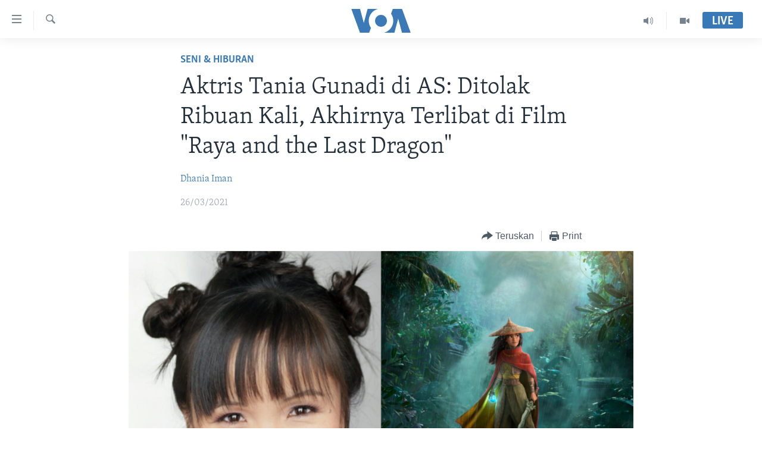

--- FILE ---
content_type: text/html; charset=utf-8
request_url: https://www.voaindonesia.com/a/aktris-tania-gunadi-di-as-ditolak-ribuan-kali-akhirnya-terlibat-di-film-raya-and-the-last-dragon-/5828747.html
body_size: 17446
content:

<!DOCTYPE html>
<html lang="id" dir="ltr" class="no-js">
<head>
<link href="/Content/responsive/VOA/id/VOA-id.css?&amp;av=0.0.0.0&amp;cb=309" rel="stylesheet"/>
<script src="https://tags.voaindonesia.com/voa-pangea/prod/utag.sync.js"></script> <script type='text/javascript' src='https://www.youtube.com/iframe_api' async></script>
<script type="text/javascript">
//a general 'js' detection, must be on top level in <head>, due to CSS performance
document.documentElement.className = "js";
var cacheBuster = "309";
var appBaseUrl = "/";
var imgEnhancerBreakpoints = [0, 144, 256, 408, 650, 1023, 1597];
var isLoggingEnabled = false;
var isPreviewPage = false;
var isLivePreviewPage = false;
if (!isPreviewPage) {
window.RFE = window.RFE || {};
window.RFE.cacheEnabledByParam = window.location.href.indexOf('nocache=1') === -1;
const url = new URL(window.location.href);
const params = new URLSearchParams(url.search);
// Remove the 'nocache' parameter
params.delete('nocache');
// Update the URL without the 'nocache' parameter
url.search = params.toString();
window.history.replaceState(null, '', url.toString());
} else {
window.addEventListener('load', function() {
const links = window.document.links;
for (let i = 0; i < links.length; i++) {
links[i].href = '#';
links[i].target = '_self';
}
})
}
// Iframe & Embed detection
var embedProperties = {};
try {
// Reliable way to check if we are in an iframe.
var isIframe = window.self !== window.top;
embedProperties.is_iframe = isIframe;
if (!isIframe) {
embedProperties.embed_context = "main";
} else {
// We are in an iframe. Let's try to access the parent.
// This access will only fail with strict cross-origin (without document.domain).
var parentLocation = window.top.location;
// The access succeeded. Now we explicitly compare the hostname.
if (window.location.hostname === parentLocation.hostname) {
embedProperties.embed_context = "embed_self";
} else {
// Hostname is different (e.g. different subdomain with document.domain)
embedProperties.embed_context = "embed_cross";
}
// Since the access works, we can safely get the details.
embedProperties.url_parent = parentLocation.href;
embedProperties.title_parent = window.top.document.title;
}
} catch (err) {
// We are in an iframe, and an error occurred, probably due to cross-origin restrictions.
embedProperties.is_iframe = true;
embedProperties.embed_context = "embed_cross";
// We cannot access the properties of window.top.
// `document.referrer` can sometimes provide the URL of the parent page.
// It is not 100% reliable, but it is the best we can do in this situation.
embedProperties.url_parent = document.referrer || null;
embedProperties.title_parent = null; // We can't get to the title in a cross-origin scenario.
}
var pwaEnabled = false;
var swCacheDisabled;
</script>
<meta charset="utf-8" />
<title>Aktris Tania Gunadi di AS: Ditolak Ribuan Kali, Akhirnya Terlibat di Film &quot;Raya and the Last Dragon&quot;</title>
<meta name="description" content="Aktris Tania Gunadi di Los Angeles belum lama ini terpilih untuk menjadi salah satu aktor pengisi suara tambahan untuk film &quot;Raya and the Last Dragon.&quot; Walau pernah mengalami ribuan penolakan di industri film, Tania tetap semangat dalam menggapai cita-citanya untuk berkarir di dunia akting. " />
<meta name="keywords" content="Seni & Hiburan, Indonesia di Amerika, Kiprah Perempuan, tania gunadi, Raya and the Last Dragon, Aktris Tania Gunadi" />
<meta name="viewport" content="width=device-width, initial-scale=1.0" />
<meta http-equiv="X-UA-Compatible" content="IE=edge" />
<meta name="robots" content="max-image-preview:large"><meta property="fb:pages" content="145990654824" />
<meta name="msvalidate.01" content="3286EE554B6F672A6F2E608C02343C0E" />
<link href="https://www.voaindonesia.com/a/aktris-tania-gunadi-di-as-ditolak-ribuan-kali-akhirnya-terlibat-di-film-raya-and-the-last-dragon-/5828747.html" rel="canonical" />
<meta name="apple-mobile-web-app-title" content="VOA" />
<meta name="apple-mobile-web-app-status-bar-style" content="black" />
<meta name="apple-itunes-app" content="app-id=632618796, app-argument=//5828747.ltr" />
<meta content="Aktris Tania Gunadi di AS: Ditolak Ribuan Kali, Akhirnya Terlibat di Film &quot;Raya and the Last Dragon&quot;" property="og:title" />
<meta content="Aktris Tania Gunadi di Los Angeles belum lama ini terpilih untuk menjadi salah satu aktor pengisi suara tambahan untuk film &quot;Raya and the Last Dragon.&quot; Walau pernah mengalami ribuan penolakan di industri film, Tania tetap semangat dalam menggapai cita-citanya untuk berkarir di dunia akting. " property="og:description" />
<meta content="article" property="og:type" />
<meta content="https://www.voaindonesia.com/a/aktris-tania-gunadi-di-as-ditolak-ribuan-kali-akhirnya-terlibat-di-film-raya-and-the-last-dragon-/5828747.html" property="og:url" />
<meta content="VOA Indonesia" property="og:site_name" />
<meta content="https://www.facebook.com/voaindonesia" property="article:publisher" />
<meta content="https://gdb.voanews.com/5d5302e6-0f1d-4394-ad86-12535dab6eaa_w1200_h630.png" property="og:image" />
<meta content="1200" property="og:image:width" />
<meta content="630" property="og:image:height" />
<meta content="277452202365916" property="fb:app_id" />
<meta content="Dhania Iman" name="Author" />
<meta content="summary_large_image" name="twitter:card" />
<meta content="@voaindonesia" name="twitter:site" />
<meta content="https://gdb.voanews.com/5d5302e6-0f1d-4394-ad86-12535dab6eaa_w1200_h630.png" name="twitter:image" />
<meta content="Aktris Tania Gunadi di AS: Ditolak Ribuan Kali, Akhirnya Terlibat di Film &quot;Raya and the Last Dragon&quot;" name="twitter:title" />
<meta content="Aktris Tania Gunadi di Los Angeles belum lama ini terpilih untuk menjadi salah satu aktor pengisi suara tambahan untuk film &quot;Raya and the Last Dragon.&quot; Walau pernah mengalami ribuan penolakan di industri film, Tania tetap semangat dalam menggapai cita-citanya untuk berkarir di dunia akting. " name="twitter:description" />
<link rel="amphtml" href="https://www.voaindonesia.com/amp/aktris-tania-gunadi-di-as-ditolak-ribuan-kali-akhirnya-terlibat-di-film-raya-and-the-last-dragon-/5828747.html" />
<script type="application/ld+json">{"articleSection":"Seni \u0026amp; Hiburan","isAccessibleForFree":true,"headline":"Aktris Tania Gunadi di AS: Ditolak Ribuan Kali, Akhirnya Terlibat di Film \u0022Raya and the Last Dragon\u0022","inLanguage":"id","keywords":"Seni \u0026 Hiburan, Indonesia di Amerika, Kiprah Perempuan, tania gunadi, Raya and the Last Dragon, Aktris Tania Gunadi","author":{"@type":"Person","url":"https://www.voaindonesia.com/author/dhania-iman/gjbr","description":"","image":{"@type":"ImageObject","url":"https://gdb.voanews.com/5d65768b-bed6-4e2a-8f7f-56ee185fab06.jpg"},"name":"Dhania Iman"},"datePublished":"2021-03-25 22:02:57Z","dateModified":"2021-03-29 21:31:58Z","publisher":{"logo":{"width":512,"height":220,"@type":"ImageObject","url":"https://www.voaindonesia.com/Content/responsive/VOA/id/img/logo.png"},"@type":"NewsMediaOrganization","url":"https://www.voaindonesia.com","sameAs":["https://facebook.com/voaindonesia","https://www.twitter.com/voaindonesia","https://www.youtube.com/voaindonesia","https://instagram.com/voaindonesia/"],"name":"VOA Indonesia | Berita AS, Dunia, Indonesia, Diaspora Indonesia di AS","alternateName":""},"@context":"https://schema.org","@type":"NewsArticle","mainEntityOfPage":"https://www.voaindonesia.com/a/aktris-tania-gunadi-di-as-ditolak-ribuan-kali-akhirnya-terlibat-di-film-raya-and-the-last-dragon-/5828747.html","url":"https://www.voaindonesia.com/a/aktris-tania-gunadi-di-as-ditolak-ribuan-kali-akhirnya-terlibat-di-film-raya-and-the-last-dragon-/5828747.html","description":"Aktris Tania Gunadi di Los Angeles belum lama ini terpilih untuk menjadi salah satu aktor pengisi suara tambahan untuk film \u0022Raya and the Last Dragon.\u0022 Walau pernah mengalami ribuan penolakan di industri film, Tania tetap semangat dalam menggapai cita-citanya untuk berkarir di dunia akting. ","image":{"width":1080,"height":608,"@type":"ImageObject","url":"https://gdb.voanews.com/5d5302e6-0f1d-4394-ad86-12535dab6eaa_w1080_h608.png"},"name":"Aktris Tania Gunadi di AS: Ditolak Ribuan Kali, Akhirnya Terlibat di Film \u0022Raya and the Last Dragon\u0022"}</script>
<script src="/Scripts/responsive/infographics.b?v=dVbZ-Cza7s4UoO3BqYSZdbxQZVF4BOLP5EfYDs4kqEo1&amp;av=0.0.0.0&amp;cb=309"></script>
<script src="/Scripts/responsive/loader.b?v=C-JLefdHQ4ECvt5x4bMsJCTq2VRkcN8JUkP-IB-DzAI1&amp;av=0.0.0.0&amp;cb=309"></script>
<link rel="icon" type="image/svg+xml" href="/Content/responsive/VOA/img/webApp/favicon.svg" />
<link rel="alternate icon" href="/Content/responsive/VOA/img/webApp/favicon.ico" />
<link rel="apple-touch-icon" sizes="152x152" href="/Content/responsive/VOA/img/webApp/ico-152x152.png" />
<link rel="apple-touch-icon" sizes="144x144" href="/Content/responsive/VOA/img/webApp/ico-144x144.png" />
<link rel="apple-touch-icon" sizes="114x114" href="/Content/responsive/VOA/img/webApp/ico-114x114.png" />
<link rel="apple-touch-icon" sizes="72x72" href="/Content/responsive/VOA/img/webApp/ico-72x72.png" />
<link rel="apple-touch-icon-precomposed" href="/Content/responsive/VOA/img/webApp/ico-57x57.png" />
<link rel="icon" sizes="192x192" href="/Content/responsive/VOA/img/webApp/ico-192x192.png" />
<link rel="icon" sizes="128x128" href="/Content/responsive/VOA/img/webApp/ico-128x128.png" />
<meta name="msapplication-TileColor" content="#ffffff" />
<meta name="msapplication-TileImage" content="/Content/responsive/VOA/img/webApp/ico-144x144.png" />
<link rel="alternate" type="application/rss+xml" title="VOA - Top Stories [RSS]" href="/api/" />
<link rel="sitemap" type="application/rss+xml" href="/sitemap.xml" />
<script type="text/javascript">
var analyticsData = Object.assign(embedProperties, {url:"https://www.voaindonesia.com/a/aktris-tania-gunadi-di-as-ditolak-ribuan-kali-akhirnya-terlibat-di-film-raya-and-the-last-dragon-/5828747.html",property_id:"466",article_uid:"5828747",page_title:"Aktris Tania Gunadi di AS: Ditolak Ribuan Kali, Akhirnya Terlibat di Film \"Raya and the Last Dragon\"",page_type:"article",content_type:"article",subcontent_type:"article",last_modified:"2021-03-29 21.31.58Z",pub_datetime:"2021-03-25 22.02.57Z",section:"seni \u0026 hiburan",english_section:"arts",byline:"Dhania Iman",categories:"arts,indonesians-in-america,on-women",tags:"tania gunadi;raya and the last dragon;aktris tania gunadi",domain:"www.voaindonesia.com",language:"Indonesian",language_service:"VOA Indonesian",platform:"web",copied:"no",copied_article:"",copied_title:"",runs_js:"Yes",cms_release:"8.45.0.0.309",enviro_type:"prod",slug:"aktris-tania-gunadi-di-as-ditolak-ribuan-kali-akhirnya-terlibat-di-film-raya-and-the-last-dragon-",entity:"VOA",short_language_service:"IND",platform_short:"W",page_name:"Aktris Tania Gunadi di AS: Ditolak Ribuan Kali, Akhirnya Terlibat di Film \"Raya and the Last Dragon\""});
// Push Analytics data as GTM message (without "event" attribute and before GTM initialization)
window.dataLayer = window.dataLayer || [];
window.dataLayer.push(analyticsData);
</script>
<script type="text/javascript" data-cookiecategory="analytics">
var gtmEventObject = {event: 'page_meta_ready'};window.dataLayer = window.dataLayer || [];window.dataLayer.push(gtmEventObject);
var renderGtm = "true";
if (renderGtm === "true") {
(function(w,d,s,l,i){w[l]=w[l]||[];w[l].push({'gtm.start':new Date().getTime(),event:'gtm.js'});var f=d.getElementsByTagName(s)[0],j=d.createElement(s),dl=l!='dataLayer'?'&l='+l:'';j.async=true;j.src='//www.googletagmanager.com/gtm.js?id='+i+dl;f.parentNode.insertBefore(j,f);})(window,document,'script','dataLayer','GTM-N8MP7P');
}
</script>
</head>
<body class=" nav-no-loaded cc_theme pg-article pg-article--single-column print-lay-article use-sticky-share nojs-images ">
<noscript><iframe src="https://www.googletagmanager.com/ns.html?id=GTM-N8MP7P" height="0" width="0" style="display:none;visibility:hidden"></iframe></noscript> <script type="text/javascript" data-cookiecategory="analytics">
var gtmEventObject = {event: 'page_meta_ready'};window.dataLayer = window.dataLayer || [];window.dataLayer.push(gtmEventObject);
var renderGtm = "true";
if (renderGtm === "true") {
(function(w,d,s,l,i){w[l]=w[l]||[];w[l].push({'gtm.start':new Date().getTime(),event:'gtm.js'});var f=d.getElementsByTagName(s)[0],j=d.createElement(s),dl=l!='dataLayer'?'&l='+l:'';j.async=true;j.src='//www.googletagmanager.com/gtm.js?id='+i+dl;f.parentNode.insertBefore(j,f);})(window,document,'script','dataLayer','GTM-N8MP7P');
}
</script>
<!--Analytics tag js version start-->
<script type="text/javascript" data-cookiecategory="analytics">
var utag_data = Object.assign({}, analyticsData, {pub_year:"2021",pub_month:"03",pub_day:"25",pub_hour:"22",pub_weekday:"Thursday"});
if(typeof(TealiumTagFrom)==='function' && typeof(TealiumTagSearchKeyword)==='function') {
var utag_from=TealiumTagFrom();var utag_searchKeyword=TealiumTagSearchKeyword();
if(utag_searchKeyword!=null && utag_searchKeyword!=='' && utag_data["search_keyword"]==null) utag_data["search_keyword"]=utag_searchKeyword;if(utag_from!=null && utag_from!=='') utag_data["from"]=TealiumTagFrom();}
if(window.top!== window.self&&utag_data.page_type==="snippet"){utag_data.page_type = 'iframe';}
try{if(window.top!==window.self&&window.self.location.hostname===window.top.location.hostname){utag_data.platform = 'self-embed';utag_data.platform_short = 'se';}}catch(e){if(window.top!==window.self&&window.self.location.search.includes("platformType=self-embed")){utag_data.platform = 'cross-promo';utag_data.platform_short = 'cp';}}
(function(a,b,c,d){ a="https://tags.voaindonesia.com/voa-pangea/prod/utag.js"; b=document;c="script";d=b.createElement(c);d.src=a;d.type="text/java"+c;d.async=true; a=b.getElementsByTagName(c)[0];a.parentNode.insertBefore(d,a); })();
</script>
<!--Analytics tag js version end-->
<!-- Analytics tag management NoScript -->
<noscript>
<img style="position: absolute; border: none;" src="https://ssc.voaindonesia.com/b/ss/bbgprod,bbgentityvoa/1/G.4--NS/1237900271?pageName=voa%3aind%3aw%3aarticle%3aaktris%20tania%20gunadi%20di%20as%3a%20ditolak%20ribuan%20kali%2c%20akhirnya%20terlibat%20di%20film%20%22raya%20and%20the%20last%20dragon%22&amp;c6=aktris%20tania%20gunadi%20di%20as%3a%20ditolak%20ribuan%20kali%2c%20akhirnya%20terlibat%20di%20film%20%22raya%20and%20the%20last%20dragon%22&amp;v36=8.45.0.0.309&amp;v6=D=c6&amp;g=https%3a%2f%2fwww.voaindonesia.com%2fa%2faktris-tania-gunadi-di-as-ditolak-ribuan-kali-akhirnya-terlibat-di-film-raya-and-the-last-dragon-%2f5828747.html&amp;c1=D=g&amp;v1=D=g&amp;events=event1,event52&amp;c16=voa%20indonesian&amp;v16=D=c16&amp;c5=arts&amp;v5=D=c5&amp;ch=seni%20%26%20hiburan&amp;c15=indonesian&amp;v15=D=c15&amp;c4=article&amp;v4=D=c4&amp;c14=5828747&amp;v14=D=c14&amp;v20=no&amp;c17=web&amp;v17=D=c17&amp;mcorgid=518abc7455e462b97f000101%40adobeorg&amp;server=www.voaindonesia.com&amp;pageType=D=c4&amp;ns=bbg&amp;v29=D=server&amp;v25=voa&amp;v30=466&amp;v105=D=User-Agent " alt="analytics" width="1" height="1" /></noscript>
<!-- End of Analytics tag management NoScript -->
<!--*** Accessibility links - For ScreenReaders only ***-->
<section>
<div class="sr-only">
<h2>Tautan-tautan Akses</h2>
<ul>
<li><a href="#content" data-disable-smooth-scroll="1">Lanjut ke Konten Utama</a></li>
<li><a href="#navigation" data-disable-smooth-scroll="1">Lanjut ke Navigasi Utama
</a></li>
<li><a href="#txtHeaderSearch" data-disable-smooth-scroll="1">Lanjut ke Pencarian</a></li>
</ul>
</div>
</section>
<div dir="ltr">
<div id="page">
<aside>
<div class="c-lightbox overlay-modal">
<div class="c-lightbox__intro">
<h2 class="c-lightbox__intro-title"></h2>
<button class="btn btn--rounded c-lightbox__btn c-lightbox__intro-next" title="Berikutnya">
<span class="ico ico--rounded ico-chevron-forward"></span>
<span class="sr-only">Berikutnya</span>
</button>
</div>
<div class="c-lightbox__nav">
<button class="btn btn--rounded c-lightbox__btn c-lightbox__btn--close" title="Tutup">
<span class="ico ico--rounded ico-close"></span>
<span class="sr-only">Tutup</span>
</button>
<button class="btn btn--rounded c-lightbox__btn c-lightbox__btn--prev" title="Sebelumnya">
<span class="ico ico--rounded ico-chevron-backward"></span>
<span class="sr-only">Sebelumnya</span>
</button>
<button class="btn btn--rounded c-lightbox__btn c-lightbox__btn--next" title="Berikutnya">
<span class="ico ico--rounded ico-chevron-forward"></span>
<span class="sr-only">Berikutnya</span>
</button>
</div>
<div class="c-lightbox__content-wrap">
<figure class="c-lightbox__content">
<span class="c-spinner c-spinner--lightbox">
<img src="/Content/responsive/img/player-spinner.png"
alt="mohon tunggu"
title="mohon tunggu" />
</span>
<div class="c-lightbox__img">
<div class="thumb">
<img src="" alt="" />
</div>
</div>
<figcaption>
<div class="c-lightbox__info c-lightbox__info--foot">
<span class="c-lightbox__counter"></span>
<span class="caption c-lightbox__caption"></span>
</div>
</figcaption>
</figure>
</div>
<div class="hidden">
<div class="content-advisory__box content-advisory__box--lightbox">
<span class="content-advisory__box-text">This image contains sensitive content which some people may find offensive or disturbing.</span>
<button class="btn btn--transparent content-advisory__box-btn m-t-md" value="text" type="button">
<span class="btn__text">
Click to reveal
</span>
</button>
</div>
</div>
</div>
<div class="print-dialogue">
<div class="container">
<h3 class="print-dialogue__title section-head">Print Options:</h3>
<div class="print-dialogue__opts">
<ul class="print-dialogue__opt-group">
<li class="form__group form__group--checkbox">
<input class="form__check " id="checkboxImages" name="checkboxImages" type="checkbox" checked="checked" />
<label for="checkboxImages" class="form__label m-t-md">Images</label>
</li>
<li class="form__group form__group--checkbox">
<input class="form__check " id="checkboxMultimedia" name="checkboxMultimedia" type="checkbox" checked="checked" />
<label for="checkboxMultimedia" class="form__label m-t-md">Multimedia</label>
</li>
</ul>
<ul class="print-dialogue__opt-group">
<li class="form__group form__group--checkbox">
<input class="form__check " id="checkboxEmbedded" name="checkboxEmbedded" type="checkbox" checked="checked" />
<label for="checkboxEmbedded" class="form__label m-t-md">Embedded Content</label>
</li>
<li class="hidden">
<input class="form__check " id="checkboxComments" name="checkboxComments" type="checkbox" />
<label for="checkboxComments" class="form__label m-t-md">Comments</label>
</li>
</ul>
</div>
<div class="print-dialogue__buttons">
<button class="btn btn--secondary close-button" type="button" title="Batalkan">
<span class="btn__text ">Batalkan</span>
</button>
<button class="btn btn-cust-print m-l-sm" type="button" title="Print">
<span class="btn__text ">Print</span>
</button>
</div>
</div>
</div>
<div class="ctc-message pos-fix">
<div class="ctc-message__inner">Link has been copied to clipboard</div>
</div>
</aside>
<div class="hdr-20 hdr-20--big">
<div class="hdr-20__inner">
<div class="hdr-20__max pos-rel">
<div class="hdr-20__side hdr-20__side--primary d-flex">
<label data-for="main-menu-ctrl" data-switcher-trigger="true" data-switch-target="main-menu-ctrl" class="burger hdr-trigger pos-rel trans-trigger" data-trans-evt="click" data-trans-id="menu">
<span class="ico ico-close hdr-trigger__ico hdr-trigger__ico--close burger__ico burger__ico--close"></span>
<span class="ico ico-menu hdr-trigger__ico hdr-trigger__ico--open burger__ico burger__ico--open"></span>
</label>
<div class="menu-pnl pos-fix trans-target" data-switch-target="main-menu-ctrl" data-trans-id="menu">
<div class="menu-pnl__inner">
<nav class="main-nav menu-pnl__item menu-pnl__item--first">
<ul class="main-nav__list accordeon" data-analytics-tales="false" data-promo-name="link" data-location-name="nav,secnav">
<li class="main-nav__item">
<a class="main-nav__item-name main-nav__item-name--link" href="http://m.voaindonesia.com/" title="Beranda" >Beranda</a>
</li>
<li class="main-nav__item">
<a class="main-nav__item-name main-nav__item-name--link" href="/BeritaDunia" title="Dunia" data-item-name="world-news" >Dunia</a>
</li>
<li class="main-nav__item">
<a class="main-nav__item-name main-nav__item-name--link" href="/Video" title="Video" data-item-name="video" >Video</a>
</li>
<li class="main-nav__item">
<a class="main-nav__item-name main-nav__item-name--link" href="/Polygraph" title="Polygraph" data-item-name="polygraph" >Polygraph</a>
</li>
<li class="main-nav__item">
<a class="main-nav__item-name main-nav__item-name--link" href="https://www.voaindonesia.com/programs/tv" title="Daftar Program" >Daftar Program</a>
</li>
</ul>
</nav>
<div class="menu-pnl__item">
<a href="https://learningenglish.voanews.com/" class="menu-pnl__item-link" alt="Learning English">Learning English</a>
</div>
<div class="menu-pnl__item menu-pnl__item--social">
<h5 class="menu-pnl__sub-head">Ikuti Kami</h5>
<a href="https://facebook.com/voaindonesia" title="Ikuti kami di Facebook" data-analytics-text="follow_on_facebook" class="btn btn--rounded btn--social-inverted menu-pnl__btn js-social-btn btn-facebook" target="_blank" rel="noopener">
<span class="ico ico-facebook-alt ico--rounded"></span>
</a>
<a href="https://www.twitter.com/voaindonesia" title="Ikuti kami di Twitter" data-analytics-text="follow_on_twitter" class="btn btn--rounded btn--social-inverted menu-pnl__btn js-social-btn btn-twitter" target="_blank" rel="noopener">
<span class="ico ico-twitter ico--rounded"></span>
</a>
<a href="https://www.youtube.com/voaindonesia" title="Ikuti kami di YouTube" data-analytics-text="follow_on_youtube" class="btn btn--rounded btn--social-inverted menu-pnl__btn js-social-btn btn-youtube" target="_blank" rel="noopener">
<span class="ico ico-youtube ico--rounded"></span>
</a>
<a href="https://instagram.com/voaindonesia/" title="Ikuti kami di Instagram" data-analytics-text="follow_on_instagram" class="btn btn--rounded btn--social-inverted menu-pnl__btn js-social-btn btn-instagram" target="_blank" rel="noopener">
<span class="ico ico-instagram ico--rounded"></span>
</a>
</div>
<div class="menu-pnl__item">
<a href="/navigation/allsites" class="menu-pnl__item-link">
<span class="ico ico-languages "></span>
Bahasa-bahasa
</a>
</div>
</div>
</div>
<label data-for="top-search-ctrl" data-switcher-trigger="true" data-switch-target="top-search-ctrl" class="top-srch-trigger hdr-trigger">
<span class="ico ico-close hdr-trigger__ico hdr-trigger__ico--close top-srch-trigger__ico top-srch-trigger__ico--close"></span>
<span class="ico ico-search hdr-trigger__ico hdr-trigger__ico--open top-srch-trigger__ico top-srch-trigger__ico--open"></span>
</label>
<div class="srch-top srch-top--in-header" data-switch-target="top-search-ctrl">
<div class="container">
<form action="/s" class="srch-top__form srch-top__form--in-header" id="form-topSearchHeader" method="get" role="search"><label for="txtHeaderSearch" class="sr-only">Cari</label>
<input type="text" id="txtHeaderSearch" name="k" placeholder="cari..." accesskey="s" value="" class="srch-top__input analyticstag-event" onkeydown="if (event.keyCode === 13) { FireAnalyticsTagEventOnSearch('search', $dom.get('#txtHeaderSearch')[0].value) }" />
<button title="Cari" type="submit" class="btn btn--top-srch analyticstag-event" onclick="FireAnalyticsTagEventOnSearch('search', $dom.get('#txtHeaderSearch')[0].value) ">
<span class="ico ico-search"></span>
</button></form>
</div>
</div>
<a href="/" class="main-logo-link">
<img src="/Content/responsive/VOA/id/img/logo-compact.svg?cb=309" class="main-logo main-logo--comp" alt="site logo">
<img src="/Content/responsive/VOA/id/img/logo.svg?cb=309" class="main-logo main-logo--big" alt="site logo">
</a>
</div>
<div class="hdr-20__side hdr-20__side--secondary d-flex">
<a href="/Video" title="Video" class="hdr-20__secondary-item" data-item-name="video">
<span class="ico ico-video hdr-20__secondary-icon"></span>
</a>
<a href="/p/3890.html" title="Audio" class="hdr-20__secondary-item" data-item-name="audio">
<span class="ico ico-audio hdr-20__secondary-icon"></span>
</a>
<a href="/s" title="Cari" class="hdr-20__secondary-item hdr-20__secondary-item--search" data-item-name="search">
<span class="ico ico-search hdr-20__secondary-icon hdr-20__secondary-icon--search"></span>
</a>
<div class="hdr-20__secondary-item live-b-drop">
<div class="live-b-drop__off">
<a href="/live/" class="live-b-drop__link" title="Live" data-item-name="live">
<span class="badge badge--live-btn badge--live-btn-off">
Live
</span>
</a>
</div>
<div class="live-b-drop__on hidden">
<label data-for="live-ctrl" data-switcher-trigger="true" data-switch-target="live-ctrl" class="live-b-drop__label pos-rel">
<span class="badge badge--live badge--live-btn">
Live
</span>
<span class="ico ico-close live-b-drop__label-ico live-b-drop__label-ico--close"></span>
</label>
<div class="live-b-drop__panel" id="targetLivePanelDiv" data-switch-target="live-ctrl"></div>
</div>
</div>
<div class="srch-bottom">
<form action="/s" class="srch-bottom__form d-flex" id="form-bottomSearch" method="get" role="search"><label for="txtSearch" class="sr-only">Cari</label>
<input type="search" id="txtSearch" name="k" placeholder="cari..." accesskey="s" value="" class="srch-bottom__input analyticstag-event" onkeydown="if (event.keyCode === 13) { FireAnalyticsTagEventOnSearch('search', $dom.get('#txtSearch')[0].value) }" />
<button title="Cari" type="submit" class="btn btn--bottom-srch analyticstag-event" onclick="FireAnalyticsTagEventOnSearch('search', $dom.get('#txtSearch')[0].value) ">
<span class="ico ico-search"></span>
</button></form>
</div>
</div>
<img src="/Content/responsive/VOA/id/img/logo-print.gif?cb=309" class="logo-print" loading="lazy" alt="site logo">
<img src="/Content/responsive/VOA/id/img/logo-print_color.png?cb=309" class="logo-print logo-print--color" loading="lazy" alt="site logo">
</div>
</div>
</div>
<script>
if (document.body.className.indexOf('pg-home') > -1) {
var nav2In = document.querySelector('.hdr-20__inner');
var nav2Sec = document.querySelector('.hdr-20__side--secondary');
var secStyle = window.getComputedStyle(nav2Sec);
if (nav2In && window.pageYOffset < 150 && secStyle['position'] !== 'fixed') {
nav2In.classList.add('hdr-20__inner--big')
}
}
</script>
<div class="c-hlights c-hlights--breaking c-hlights--no-item" data-hlight-display="mobile,desktop">
<div class="c-hlights__wrap container p-0">
<div class="c-hlights__nav">
<a role="button" href="#" title="Sebelumnya">
<span class="ico ico-chevron-backward m-0"></span>
<span class="sr-only">Sebelumnya</span>
</a>
<a role="button" href="#" title="Berikutnya">
<span class="ico ico-chevron-forward m-0"></span>
<span class="sr-only">Berikutnya</span>
</a>
</div>
<span class="c-hlights__label">
<span class="">Breaking News</span>
<span class="switcher-trigger">
<label data-for="more-less-1" data-switcher-trigger="true" class="switcher-trigger__label switcher-trigger__label--more p-b-0" title="Tampilkan selengkapnya">
<span class="ico ico-chevron-down"></span>
</label>
<label data-for="more-less-1" data-switcher-trigger="true" class="switcher-trigger__label switcher-trigger__label--less p-b-0" title="Show less">
<span class="ico ico-chevron-up"></span>
</label>
</span>
</span>
<ul class="c-hlights__items switcher-target" data-switch-target="more-less-1">
</ul>
</div>
</div> <div id="content">
<main class="container">
<div class="hdr-container">
<div class="row">
<div class="col-xs-12 col-sm-12 col-md-10 col-md-offset-1">
<div class="row">
<div class="col-category col-xs-12 col-md-8 col-md-offset-2"> <div class="category js-category">
<a class="" href="/z/306">Seni &amp; Hiburan</a> </div>
</div><div class="col-title col-xs-12 col-md-8 col-md-offset-2"> <h1 class="title pg-title">
Aktris Tania Gunadi di AS: Ditolak Ribuan Kali, Akhirnya Terlibat di Film &quot;Raya and the Last Dragon&quot;
</h1>
</div><div class="col-publishing-details col-xs-12 col-md-8 col-md-offset-2"> <div class="publishing-details ">
<div class="links">
<ul class="links__list">
<li class="links__item">
<a class="links__item-link" href="/author/dhania-iman/gjbr" title="Dhania Iman">Dhania Iman</a>
</li>
</ul>
</div>
<div class="published">
<span class="date" >
<time pubdate="pubdate" datetime="2021-03-26T05:02:57+07:00">
26/03/2021
</time>
</span>
</div>
</div>
</div><div class="col-xs-12 col-md-8 col-md-offset-2"> <div class="col-article-tools pos-rel article-share">
<div class="col-article-tools__end">
<div class="share--box">
<div class="sticky-share-container" style="display:none">
<div class="container">
<a href="https://www.voaindonesia.com" id="logo-sticky-share">&nbsp;</a>
<div class="pg-title pg-title--sticky-share">
Aktris Tania Gunadi di AS: Ditolak Ribuan Kali, Akhirnya Terlibat di Film &quot;Raya and the Last Dragon&quot;
</div>
<div class="sticked-nav-actions">
<!--This part is for sticky navigation display-->
<p class="buttons link-content-sharing p-0 ">
<button class="btn btn--link btn-content-sharing p-t-0 " id="btnContentSharing" value="text" role="Button" type="" title="Pilihan penerusan lainnya">
<span class="ico ico-share ico--l"></span>
<span class="btn__text ">
Teruskan
</span>
</button>
</p>
<aside class="content-sharing js-content-sharing js-content-sharing--apply-sticky content-sharing--sticky"
role="complementary"
data-share-url="https://www.voaindonesia.com/a/aktris-tania-gunadi-di-as-ditolak-ribuan-kali-akhirnya-terlibat-di-film-raya-and-the-last-dragon-/5828747.html" data-share-title="Aktris Tania Gunadi di AS: Ditolak Ribuan Kali, Akhirnya Terlibat di Film &quot;Raya and the Last Dragon&quot;" data-share-text="Aktris Tania Gunadi di Los Angeles belum lama ini terpilih untuk menjadi salah satu aktor pengisi suara tambahan untuk film &quot;Raya and the Last Dragon.&quot; Walau pernah mengalami ribuan penolakan di industri film, Tania tetap semangat dalam menggapai cita-citanya untuk berkarir di dunia akting. ">
<div class="content-sharing__popover">
<h6 class="content-sharing__title">Teruskan</h6>
<button href="#close" id="btnCloseSharing" class="btn btn--text-like content-sharing__close-btn">
<span class="ico ico-close ico--l"></span>
</button>
<ul class="content-sharing__list">
<li class="content-sharing__item">
<div class="ctc ">
<input type="text" class="ctc__input" readonly="readonly">
<a href="" js-href="https://www.voaindonesia.com/a/aktris-tania-gunadi-di-as-ditolak-ribuan-kali-akhirnya-terlibat-di-film-raya-and-the-last-dragon-/5828747.html" class="content-sharing__link ctc__button">
<span class="ico ico-copy-link ico--rounded ico--s"></span>
<span class="content-sharing__link-text">Copy link</span>
</a>
</div>
</li>
<li class="content-sharing__item">
<a href="https://facebook.com/sharer.php?u=https%3a%2f%2fwww.voaindonesia.com%2fa%2faktris-tania-gunadi-di-as-ditolak-ribuan-kali-akhirnya-terlibat-di-film-raya-and-the-last-dragon-%2f5828747.html"
data-analytics-text="share_on_facebook"
title="Facebook" target="_blank"
class="content-sharing__link js-social-btn">
<span class="ico ico-facebook ico--rounded ico--s"></span>
<span class="content-sharing__link-text">Facebook</span>
</a>
</li>
<li class="content-sharing__item">
<a href="https://twitter.com/share?url=https%3a%2f%2fwww.voaindonesia.com%2fa%2faktris-tania-gunadi-di-as-ditolak-ribuan-kali-akhirnya-terlibat-di-film-raya-and-the-last-dragon-%2f5828747.html&amp;text=Aktris+Tania+Gunadi+di+AS%3a+Ditolak+Ribuan+Kali%2c+Akhirnya+Terlibat+di+Film+%22Raya+and+the+Last+Dragon%22"
data-analytics-text="share_on_twitter"
title="Twitter" target="_blank"
class="content-sharing__link js-social-btn">
<span class="ico ico-twitter ico--rounded ico--s"></span>
<span class="content-sharing__link-text">Twitter</span>
</a>
</li>
<li class="content-sharing__item visible-xs-inline-block visible-sm-inline-block">
<a href="whatsapp://send?text=https%3a%2f%2fwww.voaindonesia.com%2fa%2faktris-tania-gunadi-di-as-ditolak-ribuan-kali-akhirnya-terlibat-di-film-raya-and-the-last-dragon-%2f5828747.html"
data-analytics-text="share_on_whatsapp"
title="WhatsApp" target="_blank"
class="content-sharing__link js-social-btn">
<span class="ico ico-whatsapp ico--rounded ico--s"></span>
<span class="content-sharing__link-text">WhatsApp</span>
</a>
</li>
<li class="content-sharing__item visible-md-inline-block visible-lg-inline-block">
<a href="https://web.whatsapp.com/send?text=https%3a%2f%2fwww.voaindonesia.com%2fa%2faktris-tania-gunadi-di-as-ditolak-ribuan-kali-akhirnya-terlibat-di-film-raya-and-the-last-dragon-%2f5828747.html"
data-analytics-text="share_on_whatsapp_desktop"
title="WhatsApp" target="_blank"
class="content-sharing__link js-social-btn">
<span class="ico ico-whatsapp ico--rounded ico--s"></span>
<span class="content-sharing__link-text">WhatsApp</span>
</a>
</li>
<li class="content-sharing__item visible-xs-inline-block visible-sm-inline-block">
<a href="https://line.me/R/msg/text/?https%3a%2f%2fwww.voaindonesia.com%2fa%2faktris-tania-gunadi-di-as-ditolak-ribuan-kali-akhirnya-terlibat-di-film-raya-and-the-last-dragon-%2f5828747.html"
data-analytics-text="share_on_line"
title="Line" target="_blank"
class="content-sharing__link js-social-btn">
<span class="ico ico-line ico--rounded ico--s"></span>
<span class="content-sharing__link-text">Line</span>
</a>
</li>
<li class="content-sharing__item visible-md-inline-block visible-lg-inline-block">
<a href="https://timeline.line.me/social-plugin/share?url=https%3a%2f%2fwww.voaindonesia.com%2fa%2faktris-tania-gunadi-di-as-ditolak-ribuan-kali-akhirnya-terlibat-di-film-raya-and-the-last-dragon-%2f5828747.html"
data-analytics-text="share_on_line_desktop"
title="Line" target="_blank"
class="content-sharing__link js-social-btn">
<span class="ico ico-line ico--rounded ico--s"></span>
<span class="content-sharing__link-text">Line</span>
</a>
</li>
<li class="content-sharing__item">
<a href="mailto:?body=https%3a%2f%2fwww.voaindonesia.com%2fa%2faktris-tania-gunadi-di-as-ditolak-ribuan-kali-akhirnya-terlibat-di-film-raya-and-the-last-dragon-%2f5828747.html&amp;subject=Aktris Tania Gunadi di AS: Ditolak Ribuan Kali, Akhirnya Terlibat di Film &quot;Raya and the Last Dragon&quot;"
title="Email"
class="content-sharing__link ">
<span class="ico ico-email ico--rounded ico--s"></span>
<span class="content-sharing__link-text">Email</span>
</a>
</li>
</ul>
</div>
</aside>
</div>
</div>
</div>
<div class="links">
<p class="buttons link-content-sharing p-0 ">
<button class="btn btn--link btn-content-sharing p-t-0 " id="btnContentSharing" value="text" role="Button" type="" title="Pilihan penerusan lainnya">
<span class="ico ico-share ico--l"></span>
<span class="btn__text ">
Teruskan
</span>
</button>
</p>
<aside class="content-sharing js-content-sharing " role="complementary"
data-share-url="https://www.voaindonesia.com/a/aktris-tania-gunadi-di-as-ditolak-ribuan-kali-akhirnya-terlibat-di-film-raya-and-the-last-dragon-/5828747.html" data-share-title="Aktris Tania Gunadi di AS: Ditolak Ribuan Kali, Akhirnya Terlibat di Film &quot;Raya and the Last Dragon&quot;" data-share-text="Aktris Tania Gunadi di Los Angeles belum lama ini terpilih untuk menjadi salah satu aktor pengisi suara tambahan untuk film &quot;Raya and the Last Dragon.&quot; Walau pernah mengalami ribuan penolakan di industri film, Tania tetap semangat dalam menggapai cita-citanya untuk berkarir di dunia akting. ">
<div class="content-sharing__popover">
<h6 class="content-sharing__title">Teruskan</h6>
<button href="#close" id="btnCloseSharing" class="btn btn--text-like content-sharing__close-btn">
<span class="ico ico-close ico--l"></span>
</button>
<ul class="content-sharing__list">
<li class="content-sharing__item">
<div class="ctc ">
<input type="text" class="ctc__input" readonly="readonly">
<a href="" js-href="https://www.voaindonesia.com/a/aktris-tania-gunadi-di-as-ditolak-ribuan-kali-akhirnya-terlibat-di-film-raya-and-the-last-dragon-/5828747.html" class="content-sharing__link ctc__button">
<span class="ico ico-copy-link ico--rounded ico--l"></span>
<span class="content-sharing__link-text">Copy link</span>
</a>
</div>
</li>
<li class="content-sharing__item">
<a href="https://facebook.com/sharer.php?u=https%3a%2f%2fwww.voaindonesia.com%2fa%2faktris-tania-gunadi-di-as-ditolak-ribuan-kali-akhirnya-terlibat-di-film-raya-and-the-last-dragon-%2f5828747.html"
data-analytics-text="share_on_facebook"
title="Facebook" target="_blank"
class="content-sharing__link js-social-btn">
<span class="ico ico-facebook ico--rounded ico--l"></span>
<span class="content-sharing__link-text">Facebook</span>
</a>
</li>
<li class="content-sharing__item">
<a href="https://twitter.com/share?url=https%3a%2f%2fwww.voaindonesia.com%2fa%2faktris-tania-gunadi-di-as-ditolak-ribuan-kali-akhirnya-terlibat-di-film-raya-and-the-last-dragon-%2f5828747.html&amp;text=Aktris+Tania+Gunadi+di+AS%3a+Ditolak+Ribuan+Kali%2c+Akhirnya+Terlibat+di+Film+%22Raya+and+the+Last+Dragon%22"
data-analytics-text="share_on_twitter"
title="Twitter" target="_blank"
class="content-sharing__link js-social-btn">
<span class="ico ico-twitter ico--rounded ico--l"></span>
<span class="content-sharing__link-text">Twitter</span>
</a>
</li>
<li class="content-sharing__item visible-xs-inline-block visible-sm-inline-block">
<a href="whatsapp://send?text=https%3a%2f%2fwww.voaindonesia.com%2fa%2faktris-tania-gunadi-di-as-ditolak-ribuan-kali-akhirnya-terlibat-di-film-raya-and-the-last-dragon-%2f5828747.html"
data-analytics-text="share_on_whatsapp"
title="WhatsApp" target="_blank"
class="content-sharing__link js-social-btn">
<span class="ico ico-whatsapp ico--rounded ico--l"></span>
<span class="content-sharing__link-text">WhatsApp</span>
</a>
</li>
<li class="content-sharing__item visible-md-inline-block visible-lg-inline-block">
<a href="https://web.whatsapp.com/send?text=https%3a%2f%2fwww.voaindonesia.com%2fa%2faktris-tania-gunadi-di-as-ditolak-ribuan-kali-akhirnya-terlibat-di-film-raya-and-the-last-dragon-%2f5828747.html"
data-analytics-text="share_on_whatsapp_desktop"
title="WhatsApp" target="_blank"
class="content-sharing__link js-social-btn">
<span class="ico ico-whatsapp ico--rounded ico--l"></span>
<span class="content-sharing__link-text">WhatsApp</span>
</a>
</li>
<li class="content-sharing__item visible-xs-inline-block visible-sm-inline-block">
<a href="https://line.me/R/msg/text/?https%3a%2f%2fwww.voaindonesia.com%2fa%2faktris-tania-gunadi-di-as-ditolak-ribuan-kali-akhirnya-terlibat-di-film-raya-and-the-last-dragon-%2f5828747.html"
data-analytics-text="share_on_line"
title="Line" target="_blank"
class="content-sharing__link js-social-btn">
<span class="ico ico-line ico--rounded ico--l"></span>
<span class="content-sharing__link-text">Line</span>
</a>
</li>
<li class="content-sharing__item visible-md-inline-block visible-lg-inline-block">
<a href="https://timeline.line.me/social-plugin/share?url=https%3a%2f%2fwww.voaindonesia.com%2fa%2faktris-tania-gunadi-di-as-ditolak-ribuan-kali-akhirnya-terlibat-di-film-raya-and-the-last-dragon-%2f5828747.html"
data-analytics-text="share_on_line_desktop"
title="Line" target="_blank"
class="content-sharing__link js-social-btn">
<span class="ico ico-line ico--rounded ico--l"></span>
<span class="content-sharing__link-text">Line</span>
</a>
</li>
<li class="content-sharing__item">
<a href="mailto:?body=https%3a%2f%2fwww.voaindonesia.com%2fa%2faktris-tania-gunadi-di-as-ditolak-ribuan-kali-akhirnya-terlibat-di-film-raya-and-the-last-dragon-%2f5828747.html&amp;subject=Aktris Tania Gunadi di AS: Ditolak Ribuan Kali, Akhirnya Terlibat di Film &quot;Raya and the Last Dragon&quot;"
title="Email"
class="content-sharing__link ">
<span class="ico ico-email ico--rounded ico--l"></span>
<span class="content-sharing__link-text">Email</span>
</a>
</li>
</ul>
</div>
</aside>
<p class="link-print hidden-xs buttons p-0">
<button class="btn btn--link btn-print p-t-0" onclick="if (typeof FireAnalyticsTagEvent === 'function') {FireAnalyticsTagEvent({ on_page_event: 'print_story' });}return false" title="(CTRL+P)">
<span class="ico ico-print"></span>
<span class="btn__text">Print</span>
</button>
</p>
</div>
</div>
</div>
</div>
</div><div class="col-multimedia col-xs-12 col-md-10 col-md-offset-1"> <div class="cover-media">
<figure class="media-image js-media-expand">
<div class="img-wrap">
<div class="thumb thumb16_9">
<img src="https://gdb.voanews.com/ec16cec3-c4d8-4a93-bbef-0dc0aa15691c_w250_r1_s.png" alt="Aktris Tania Gunadi berperan sebagai aktor suara tambahan untuk film &quot;Raya and the Last Dragon.&quot; (dok: &quot;Raya and the Last Dragon&quot; / Disney / Tania Gunadi)" />
</div>
</div>
<figcaption>
<span class="caption">Aktris Tania Gunadi berperan sebagai aktor suara tambahan untuk film &quot;Raya and the Last Dragon.&quot; (dok: &quot;Raya and the Last Dragon&quot; / Disney / Tania Gunadi)</span>
</figcaption>
</figure>
</div>
</div>
</div>
</div>
</div>
</div>
<div class="body-container">
<div class="row">
<div class="col-xs-12 col-sm-12 col-md-10 col-md-offset-1">
<div class="row">
<div class="col-xs-12 col-sm-12 col-md-8 col-lg-8 col-md-offset-2">
<div class="intro intro--bold" >
<p >Aktris Tania Gunadi di Los Angeles belum lama ini terpilih untuk menjadi salah satu aktor pengisi suara tambahan untuk film &quot;Raya and the Last Dragon.&quot; Walau pernah mengalami ribuan penolakan di industri film, Tania tetap semangat dalam menggapai cita-citanya untuk berkarir di dunia akting. </p>
</div>
<div id="article-content" class="content-floated-wrap fb-quotable">
<div class="wsw">
<span class="dateline">WASHINGTON, D.C. —&nbsp;</span>
<p>Film produksi Disney terbaru, “Raya and the Last Dragon,” yang mengangkat berbagai elemen budaya Asia Tenggara turut melibatkan beberapa sosok orang Indonesia. Salah satunya adalah aktris asal Bandung, Tania Gunadi yang sudah menetap di Los Angeles, California sejak sekitar 20 tahun lalu.</p>
<p>Dalam film animasi berdurasi hampir dua jam ini, nama Tania Gunadi masuk ke dalam jajaran aktor pengisi suara tambahan atau <em>“additional voices,”</em> yang bertugas menyuarakan berbagai karakter yang ada dalam film, di luar peran utama.</p>
<p>“Film itu kan satu jam setengah. Jadi banyak sekali, peran-peran yang lain yang belum diisi suara. Misalnya ada ibu, ada anaknya, ada bapaknya, atau misalnya di karakter ini ada tomat yang bisa ngomong, atau ada lampu yang bisa ngomong. Itu belum ada yang isi suara. Nah, itulah aku,” jelas Tania Gunadi kepada VOA belum lama ini.</p><div class="wsw__embed">
<figure class="media-image js-media-expand">
<div class="img-wrap">
<div class="thumb">
<img alt="Aktris Tania Gunadi di Los Angeles, California (dok: VOA)" src="https://gdb.voanews.com/0E8FEA31-E261-4FAD-B6B8-9B17DA8AAA11_w250_r0.png" />
</div>
</div>
<figcaption>
<span class="caption">Aktris Tania Gunadi di Los Angeles, California (dok: VOA)</span>
</figcaption>
</figure>
</div>
<p>Terpilihnya Tania menjadi satu di antara sekitar 20 aktor pengisi suara tambahan merupakan sebuah kejutan. Pasalnya, proses pemilihan aktor, termasuk aktor pengisi suara di Amerika Serikat cukup ketat dan sangat kompetitif, apalagi untuk bisa menyuarakan tokoh-tokoh utama.</p>
<p>Biasanya, nama-nama dari para aktor pengisi suara ini didaftarkan oleh agen mereka yang tersebar di berbagai negara bagian di Amerika Serikat. Mengingat proyek kali ini adalah untuk mengisi suara film garapan Disney, peminatnya lebih banyak lagi, termasuk dari Inggris dan Australia.</p>
<p>“Peran utama itu yang audisinya banyak sekali. Satu agen itu kira-kira punya mungkin 2000 clients. (Dari) 2000 <em style="font-size: 1em;">clients </em>mungkin mereka kirim 300. Sedangkan agen di Amerika itu kan ada LA, Chicago, New York. Karena ini isi suara, semua agen bisa kirim. Ada kira-kira 500 agen di Amerika,” ujar perempuan kelahiran tahun 1987 ini.</p>
<p>“Nama aku, mungkin agen aku kirim. Tapi aku sama sekali enggak ikut audisi (peran utama),” tambahnya.</p>
<p>Awalnya, Tania mengira tidak mendapatkan kesempatan untuk terlibat dalam film yang sudah sangat dinanti oleh banyak orang ini. Karenanya ia sangat terkejut ketika Disney memilihnya setelah mengikuti audisi berikutnya.</p>
<p>“Tuhan baik banget sama aku,” kata Tania.</p><div class="wsw__embed">
<figure class="media-image js-media-expand">
<div class="img-wrap">
<div class="thumb">
<img alt="Tania Gunadi saat berada di studio untuk mengisi suara serial televisi animasi (dok: Tania Gunadi)" src="https://gdb.voanews.com/D9C44393-4BE1-49A4-AF44-744CB9BB69EC_cx0_cy26_cw100_w250_r0.jpg" />
</div>
</div>
<figcaption>
<span class="caption">Tania Gunadi saat berada di studio untuk mengisi suara serial televisi animasi (dok: Tania Gunadi)</span>
</figcaption>
</figure>
</div>
<p>Selama 8 jam, Tania bersama para aktor pengisi suara tambahan ini menonton film sambil memperhatikan berbagai karakter yang masih perlu disuarakan. Mulai dari karakter bayi, penjual makanan, monyet, dan masih banyak lagi.</p>
<p>“Kita lihat misalnya, ‘oh, itu ada bayi. Bayinya ngomong apa aja? Mungkin bayinya nangis, atau bayinya minta permen.’ Misalnya aku bisa jadi bayi atau misalnya ada lagi keluarga tukang comro, adiknya ada 3. Nanti kita bertiga jadi adik, kita ngobrol, <em>‘eh, si itu kumaha, hayang comro mahal euy. Iye kumaha?’</em>” ujar perempuan yang fasih berbahasa Sunda ini sambil bercanda.</p>
<p>Walau sebenarnya Tania lebih fokus mencari pekerjaan karakter utama yang menantangnya untuk lebih kreatif, menurut Tania, pekerjaan menjadi aktor pengisi suara tambahan ini “seru” dan menyenangkan. Ia tinggal mengikuti raut karakter yang sudah dibuat sebelumnya oleh para animator.</p>
<p>“Kalau monyetnya lagi ketawa, kita mesti ketawa,” ceritanya.</p>
<p>“Aku senang <em>additional voice</em> kadang-kadang, kita bisa freedom banget gitu, karena bisa jadi segala macam,” tambahnya.</p><div class="wsw__embed wsw__embed--small">
<figure class="media-image js-media-expand">
<div class="img-wrap">
<div class="thumb">
<img alt="Rama Tampubolon dan Iko Uwais (dok: Rama Tampubolon)" src="https://gdb.voanews.com/843FB98E-6027-4AEC-84DF-9C0B579D10B8_w250_r0.jpg" />
</div>
</div>
<figcaption>
<span class="caption">Rama Tampubolon dan Iko Uwais (dok: Rama Tampubolon)</span>
</figcaption>
</figure>
</div>
<p>Rama Tampubolon, blogger film Hollywood untuk <a class="wsw__a" href="https://www.ramascreen.com/" target="_blank">RamaScreen.com</a> yang sudah sering menulis resensi film dan mewawancara artis-artis Hollywood ikut gembira dengan keterlibatan Tania dalam film ini.</p>
<p>“Saya gembira dengan suksesnya Tania dan kita harus selalu (merayakan) kesuksesan aktor Indonesia, terutama yang mau masuk Hollywood. Dan saya harap Tania dan aktor-aktor lain juga mendapat sukses yang sama,” kata pria yang berdomisili di California kepada VOA belum lama ini.</p>
<p>Film “Raya and the Last Dragon” arahan sutradara Carlos Lopez Estrada dan Don Hill, bercerita tentang tokoh pejuang perempuan keturunan Asia Tenggara bernama Raya, yang berusaha mencari naga legendaris terakhir demi menyatukan tanah negeri dongeng, Kumandra, dan warganya yang terpecah. Film yang telah memakan biaya lebih dari 100 juta dolar ini sudah tayang sejak 5 Maret di Amerika Serikat. </p>
<p><strong>Dapat Lotere ke Amerika</strong></p>
<p>Tania Gunadi pindah ke Amerika Serikat di umurnya yang masih 17 tahun. Pada waktu itu kakak Tania sudah terlebih dahulu berada di Amerika Serikat, karena mendapat beasiswa untuk sekolah. Saat Tania berusia 15 tahun, keluarganya memutuskan untuk mencari peruntungan lewat lotre <em>‘green card’</em> atau kartu hijau, sebagai izin untuk tinggal di Amerika Serikat.</p>
<p>“Kita tuh bisa kirim lotere pakai amplop. Jadi kalau kamu kaya, kamu bisa kirim 10 ribu amplop. Siapa tahu dapat. Karena keluarga aku saat itu enggak ada uang, jadi mamih aku hanya kirim 1 amplop,” kenangnya sambil tertawa.</p><div class="wsw__embed">
<figure class="media-image js-media-expand">
<div class="img-wrap">
<div class="thumb">
<img alt="Tania (ke-2 dari kiri) bersama, supirnya, Pak Nana (kiri), asisten, Ibu Anah (ke-2 dari kanan), dan Ibu, Tety Limiaty (kanan) (dok: Tania Gunadi)" src="https://gdb.voanews.com/C82B8C2B-84C0-425D-8C70-680F722AE487_cx1_cy6_cw93_w250_r0.jpg" />
</div>
</div>
<figcaption>
<span class="caption">Tania (ke-2 dari kiri) bersama, supirnya, Pak Nana (kiri), asisten, Ibu Anah (ke-2 dari kanan), dan Ibu, Tety Limiaty (kanan) (dok: Tania Gunadi)</span>
</figcaption>
</figure>
</div>
<p>Siapa yang menyangka bahwa satu amplop tersebut menjadi tiket keberuntungan Tania untuk akhirnya bisa tinggal di Amerika Serikat. Setelah melalui proses wawancara selama kurang lebih dua tahun, Tania pun hijrah ke Los Angeles, California. Sebagai persyaratan, pemerintah Amerika pun mendata keuangan keluarganya dan sempat “kaget.”</p>
<p>“Malahan aku dikasih uang untuk beli buku, untuk ongkos bis itu selama 4 tahun,” ujar perempuan yang hobi main kartu, baca buku dan naik sepeda di pantai ini.</p>
<p>Tidak pernah terpikir oleh Tania remaja bahwa ia akan terjun ke dunia akting yang mengubah kehidupannya.</p>
<p><strong>Kerja Cuci Piring dan WC di Amerika</strong></p>
<p>Berbekal uang saku dua juta rupiah dan bahasa Inggris yang pas-pasan, Tania pun mulai mencari peruntungan. Ia pun memutuskan untuk bekerja di sebuah kedai pizza.</p>
<p>“Itu mah enggak perlu bisa ngomong Inggris. Hanya nyuci piring, nyuci WC, gampang. Walaupun agak menyedihkan sedikit kalau WCnya lagi kotor,” kenangnya.</p>
<p>Sampai suatu hari, salah seorang tukang masak di kedai tersebut memberi informasi mengenai audisi untuk iklan yang terbuka untuk siapa pun. </p>
<p>“Katanya, ‘hey, kamu anaknya ceria banget. Ikutan gih, audisi (iklan) Disneyland,’” cerita Tania.</p>
<p>Diiming-imingi bayaran 5 juta rupiah, Tania pun bersemangat sampai “mau pingsan” mendengarnya.</p>
<p>“Langsung aku ikutan antre audisi dan aku dapat. Nah, itulah kerjaan pertamaku,” kata Tania.</p>
<p>Di iklan tersebut, Tania berperan sebagai pengunjung taman hiburan Disneyland, dimana ia diminta untuk makan kue gula-gula, naik perahu, hingga naik wahana roller coaster. Ia pun tidak perlu pura-pura berakting, karena ini merupakan pertama kalinya naik wahana itu, yang membuatnya “benar-benar ceria banget” saat syuting.</p>
<p>“Dia enggak pernah melihat orang yang bahagia banget naik roller coaster,” ujarnya.</p>
<p>Alhasil, pujian pun datang dari sang sutradara dan Tania pun kembali diminta untuk syuting dua iklan lagi.</p>
<p><strong>Setahun Ditolak 160 Kali</strong></p>
<p>“Sesudah iklan, aku jadi sombong banget,” ucap Tania.</p>
<p>Awalnya mengira gampang untuk menjadi aktor di Hollywood, Tania pun mencoba mengikuti berbagai audisi hingga 160 kali dalam satu tahun, yang berakhir pula dengan 160 penolakan.</p>
<p>“Malu kan? Tiap kali dateng, nggak dapat. Bukan malu, itu hati kita tuh ya di reject, nggak lagi, nggak lagi 160 kali. Tapi aku mah nggak jatuh, bangkit lagi, soalnya aku nggak tahu malu,” kata Tania sambil tertawa mengingatnya.</p><div class="wsw__embed wsw__embed--small">
<figure class="media-image js-media-expand">
<div class="img-wrap">
<div class="thumb">
<img alt="Aktris Tania Gunadi yang berkarir di Los Angeles, California (dok: Tania Gunadi)" src="https://gdb.voanews.com/DF2B6F81-BE63-46DE-B5D7-CD3EA9A1039B_w250_r0.jpg" />
</div>
</div>
<figcaption>
<span class="caption">Aktris Tania Gunadi yang berkarir di Los Angeles, California (dok: Tania Gunadi)</span>
</figcaption>
</figure>
</div>
<p>Tania pun mulai berkaca dan berpikir panjang mengenai dunia akting yang ingin ia jalani ini.</p>
<p>“Pantesan enggak dapat, karena semua kalau audisi untuk akting gitu ya untuk perfilman, kita mesti bisa akting. Sedangkan aku enggak tahu akting tuh apa. Kebeneran aja kemarin mah yang Disneyland hanya untuk <em>happy-happy,</em>” ucap aktris yang pernah membintangi serial TV “Enlisted” di Amerika ini.</p>
<p>Bertekad ingin terjun ke dunia akting, Tania mulai serius menimba ilmu dengan mengikuti kelas akting. Seluruh penghasilannya dari bekerja di kedai pizza ia gunakan untuk mengambil kelas akting 4 kali seminggu. Ditambah pula dengan kelas bahasa Inggris yang pada waktu itu bisa didapat dengan cuma-cuma, yang rajin ia ikuti.</p>
<p>“Aku belajar mengurangi aksen Sunda dan tahun ke-2 mulailah setiap aku audisi, lumayan aku mulai dapet kerjaan. Akhirnya udah tahun ke-3, itu jadi karir aku,” kata Tania.</p><div class="wsw__embed">
<figure class="media-image js-media-expand">
<div class="img-wrap">
<div class="thumb">
<img alt="Tania Gunadi bersama Ibunya, Tety Limiaty (dok: Tania Gunadi)" src="https://gdb.voanews.com/5AB847DD-0788-49EA-B02A-DC7438F95D7B_w250_r0.png" />
</div>
</div>
<figcaption>
<span class="caption">Tania Gunadi bersama Ibunya, Tety Limiaty (dok: Tania Gunadi)</span>
</figcaption>
</figure>
</div>
<p>Semangatnya untuk terjun ke dunia film tak lepas dari dukungan keluarganya.</p>
<p>“Sejak Tania ingin berkarir di diperfilman, saya dan kakak-kakaknya dukung dia dan beri semangat terus. Dia sangat tekun sekolah ating dan belajar terus bahasa Inggris-nya,” ujar Ibu Tania, Tety Limiaty.</p>
<p><strong>Tolak Jadi Akuntan</strong></p>
<p>Sebelum menjadi aktris, ternyata Tania pernah ditawari kerja sebagai akuntan di perusahaan ternama di Amerika Serikat.</p>
<p>“Aku sebenarnya belum pernah sih cerita ini ke siapa pun. Ini pertama kali,” ungkapnya.</p>
<p>Kilas balik, setelah mendalami bahasa Inggris lebih jauh, Tania mencari pekerjaan lain sebagai pelayan atau <em>bartender</em>. Selain itu, Tania juga menjalani sekolah akuntansi. Tanpa disangka ternyata ia mahir dalam bidang ini dan diterima kerja sebagai karyawan senior di salah satu dari tiga perusahaan akuntansi terbesar di dunia.</p>
<p>“Gajinya bagus banget, dikasih <em>office </em>sendiri, dikasih computer laptop, aduh, ibu aku sampai bahagia banget. Dia pikir, ‘anakku enggak nyangka bisa dari pelayan cuci dapur, cuci WC, bisa kerja accounting di <em>top</em> tiga <em>firm</em>,” lanjutnya.</p><div class="wsw__embed">
<figure class="media-image js-media-expand">
<div class="img-wrap">
<div class="thumb">
<img alt="Tania Gunadi saat berada di ajang Comic-Con untuk mempromosikan video game yang ikut ia suarakan (dok: Tania Gunadi)" src="https://gdb.voanews.com/B9DD0EBA-FFE7-4EAC-A234-DF0D0D0E4CBD_cx7_cy36_cw93_w250_r0.jpg" />
</div>
</div>
<figcaption>
<span class="caption">Tania Gunadi saat berada di ajang Comic-Con untuk mempromosikan video game yang ikut ia suarakan (dok: Tania Gunadi)</span>
</figcaption>
</figure>
</div>
<p> Dilema pun melanda pikirannya. Karena pada waktu itu Tania tengah dalam proses audisi untuk sebuah film. Demi mengejar kecintaannya akan dunia akting, Tania pun menolak tawaran kerja itu.</p>
<p>“Aku malahan kembali lagi jadi <em>waitress </em>(red.pelayan),” ungkap Tania.</p>
<p>Keputusan Tania sempat membuat keluarganya sedih. Namun dengan keyakinan, Tania terus mengejar cita-citanya hingga akhirnya satu tahun kemudian, karirnya melonjak, pekerjaannya bertambah dan stabil.</p>
<p>Yenny, kakak Tania mengaku kagum dengan keputusan yang diambil Tania. Tidak pernah ia merasa khawatir jika Tania tidak akan mendapat pekerjaan yang ia inginkan di kemudian hari.</p>
<p>&quot;Tania orang yang sangat cerdas dan berani. Dia menolak tawaran dari firma besar adalah (keputusan) yang besar. Butuh keberanian untuk melakukan itu! Walau begitu, pada waktu itu dia tahu keinginannya dan kemudian melakukannya,&quot; ujar Yenny kepada VOA.</p>
<p>“Saya <em>mah</em> enggak <em>nyesel </em>sama sekali, <em>malahan</em> bangga,” kata Tania sambil tertawa kecil.</p>
<p>Pencapaiannya pun juga berhasil membuat bangga sang ibu, Tety Limiaty.</p>
<p>“Saya bangga Tania anak yang baik, tekun dan akhirnya sukses. Tuhan berkati, ya,” kata Tety Limiaty.</p>
<p><strong>Belajar Hilangkan Aksen Sunda</strong></p>
<p>Sebagai aktris, tahun 2005, film bertajuk “The Magic of Ordinary Days,” yang dibintangi oleh Tania untuk pertama kalinya dirilis. Pada waktu itu ia bermain satu layar dengan aktris Amerika, Keri Russel, yang terkenal lewat serial TV, “Felicity,” dan film “The Upside of Anger.”</p><div class="wsw__embed">
<figure class="media-image js-media-expand">
<div class="img-wrap">
<div class="thumb">
<img alt="Tania Gunadi bersama aktor Adam Devine saat mengisi suara serial televisi Disney, &#39;Penn Zero: Part-Time Hero&#39; (dok: Tania Gunadi)" src="https://gdb.voanews.com/ECF249F3-F693-4D18-8E34-DD265D4581BE_cx12_cy48_cw88_w250_r0.jpg" />
</div>
</div>
<figcaption>
<span class="caption">Tania Gunadi bersama aktor Adam Devine saat mengisi suara serial televisi Disney, &#39;Penn Zero: Part-Time Hero&#39; (dok: Tania Gunadi)</span>
</figcaption>
</figure>
</div>
<p>Namanya juga melejit lewat berbagai serial TV, seperti “Aaron Stone,” “Bizaardvark,” dan “Girl Meets World,” yang tayang di Disney Channel.</p>
<p>Ditambah lagi dengan berbagai karakter untuk serial TV yang ia suarakan, seperti, “Rise of the Teenage Mutant Ninja Turtles,” “DC Super Hero Girls,” dan “Penn Zero: Part-Time Hero.”</p>
<p>Untuk serial TV, “Penn Zero: Part-Time Hero,” Tania sempat mengisi suara bersama aktor, Adam Devine, yang terkenal lewat film “Pitch Perfect 2” dan “The Intern.”</p>
<p>“Walaupun kita kerja bareng di 70 episodes Penn Zero, tapi recording bersama hanya 1 kali, dan ketemu di Comic-con bersama 1 kali. Karena kita <em>recording </em>sendiri-sendiri. Tapi pas 2 kali ketemu ngakak terus. Dia <em>bodor</em> banget,” cerita perempuan yang hobi nonton film bertema laga ini.</p><div class="wsw__embed wsw__embed--small">
<figure class="media-image js-media-expand">
<div class="img-wrap">
<div class="thumb">
<img alt="Aktor Yoshi Sudarso di Los Angeles, California (dok: Yoshi Sudarso)" src="https://gdb.voanews.com/8A554D10-8255-40FB-A4D5-E911F7AF0056_w250_r0.jpg" />
</div>
</div>
<figcaption>
<span class="caption">Aktor Yoshi Sudarso di Los Angeles, California (dok: Yoshi Sudarso)</span>
</figcaption>
</figure>
</div>
<p>Aktor Yoshi Sudarso yang terkenal lewat serial televisi Power Rangers di Amerika Serikat dan pemeran tokoh Suwo dalam film “Buffalo Boys” masih ingat ketika pertama kali melihat nama Tania Gunadi dalam serial TV “Aaron Stone.”</p>
<p>“Semangat melihatnya. Orang Indonesia seperti saya di layar kaca. Momen itulah yang membuat saya mulai berpikir, mungkin saya bisa terjun ke dunia akting,” cerita Yoshi kepada VOA.</p>
<p>Selain film dan serial TV, Tania juga mengisi suara karakter dalam video game. Salah satunya karakter bernama Ajna, dalam video game “Indivisible.” Jangan heran jika pernah bermain video game ini dan mendengar Ajna menyebut “roti” dan “gado-gado,” karena karakter Ajna memang diceritakan berasal dari Indonesia.</p>
<p>Tentu saja pencapaian ini tidak lepas dari hasil kerja keras dan kegigihannya untuk terus belajar dan mendalami akting, khususnya jika harus memerankan karakter utama. Di awal-awal karirnya, Tania menggunakan seluruh penghasilan yang ia dapatkan dari pekerjaannya di serial TV, “Aaron Stone” selama dua tahun. Untuk satu film, biasanya Tania belajar bersama guru selama 4-5 jam.</p>
<p>“Nah, kalau itu tantangannya banyak. Kalau itu yang audisinya banyak sekali dan kalau itu aku selalu pergi ke guru aku. Aku bayar <em>private coaching</em>, karena itu Inggrisnya enggak bisa jelek. Kan itu kedengeran banget. Jadi kalau itu sih, aku selalu belajar <em>accent reduction</em>,” ujarnya.</p>
<p>Sulit bagi Tania untuk bisa menghilangkan aksen hingga 100 persen. Yang lebih menantang lagi adalah ketika harus mengisi suara untuk film animasi, dimana raut wajahnya tidak terlihat.</p>
<p>“Enggak bisa ngomong sembari pakai tangan ya, jadi Inggrisnya mesti benar-benar jelas,” jelas aktris penggemar penganan comro ini.</p><div class="wsw__embed">
<figure class="media-image js-media-expand">
<div class="img-wrap">
<div class="thumb">
<img alt="Tania Gunadi (kanan) saat tengah mempromosikan video game, &quot;Indivisible&quot; yang ikut ia suarakan (dok: Tania Gunadi)" src="https://gdb.voanews.com/52CF0193-3250-41D7-AC7A-AEB742A0D378_cx0_cy33_cw100_w250_r0.jpg" />
</div>
</div>
<figcaption>
<span class="caption">Tania Gunadi (kanan) saat tengah mempromosikan video game, &quot;Indivisible&quot; yang ikut ia suarakan (dok: Tania Gunadi)</span>
</figcaption>
</figure>
</div>
<p>Tania juga sudah sering tampil dalam beragam iklan TV di Amerika Serikat. Salah satu yang terbaru adalah iklan CarMax, situs untuk mencari mobil baru dan bekas. Tania mengatakan, untuk bisa menjadi bintang iklan pun sangat kompetitif.</p>
<p>“Aku kemaren dapat iklan untuk Eropa,” cerita aktris yang mengidolakan aktor Denzel Washington, Channing Tatum, serta aktris Dakota Fanning dan Scarlett Johansen ini.</p>
<p>“Mereka kasih tahu aku, kan mereka nyari orang asia, satu yang ceria, yang suka <em>selfie.</em> Agen kirim, satu Amerika itu 5000 orang Asia yang dikirim. Dan mereka hanya pengin satu. Itulah <em>bayangin</em>. Jadi kalau kita enggak belajar lagi, enggak belajar lagi gimana caranya bisa dapat jadi yang satu gitu, <em>loh</em>,” tambahnya.</p>
<p><strong>“Bangkit Lagi” Setelah Ribuan Penolakan</strong></p>
<p>Perjalanan karir Tania pun tidak selalu mulus, walau pengalamannya sudah segudang. Ribuan kali audisi ia jalani. Ribuan kali penolakan ia alami.</p>
<p>“Memang setiap hari sering ditolak, yang ditolak enggak ratusan, sudah ribuan,” ujar Tania tanpa berkecil hati.</p>
<p>“Sebelum COVID mungkin audisi itu setahun mungkin 100 kali, dan mungkin aku dapat 5. Tapi 95 kali aku ditolak,” katanya lagi.</p><div class="wsw__embed">
<figure class="media-image js-media-expand">
<div class="img-wrap">
<div class="thumb">
<img alt="Tania Gunadi saat berada di studio Disney untuk mengisi suara serial televisi animasi (dok: Tania Gunadi)" src="https://gdb.voanews.com/ABBEA084-9160-454E-90E6-8A4309EE7D27_cx0_cy35_cw100_w250_r0.jpg" />
</div>
</div>
<figcaption>
<span class="caption">Tania Gunadi saat berada di studio Disney untuk mengisi suara serial televisi animasi (dok: Tania Gunadi)</span>
</figcaption>
</figure>
</div>
<p>Khususnya di era pandemi dimana lockdown diberlakukan. Bahkan sebelum pandemi pun, Tania seringkali mendapat penolakan. Inilah kenyataan yang terjadi di belakang layar. Terbukti dari 50 orang teman di kelas aktingnya yang kini hanya tersisa 2 orang. “Semua udah <em>give up</em>,” katanya.</p>
<p>Tetapi lain halnya dengan Tania. Tidak ada kata putus asa dalam kamus hidupnya. Seperti katanya, “aku mah enggak jatuh, bangkit lagi.” Ia mengaku “sampai merinding” saat ditanya apa yang membuatnya selalu ingin terus bangkit.</p>
<p>“Aku nih merasa kalau kita bahagia, jangan (hanya) bahagia kalau cita-cita udah tercapai, kita mesti bahagia<em> along the way, in the journey,</em> kalau kita bisa bahagia setiap hari, cita-cita pasti tercapai. Karena semua yang kita inginkan itu, karena kita pengin <em>happy, </em>kan?” tambahnya dengan penuh semangat.</p>
<p><strong>Terkenal Gigih, Suka Menolong dan Rendah Hati</strong></p>
<p>Di antara teman-teman dan keluarganya, Tania dikenal sebagai sosok yang baik, periang, dan murah hati.</p>
<p>“Di Indonesia pernah saya antar dia ke rumah sakit, yatim piatu, rumah jompo, ke gunung Cisarua, hanya untuk memberi bantuan saja. Juga ada beberapa sumur yang dia bikinkan untuk mereka,” cerita ibu Tania, Tety Limiaty.</p><div class="wsw__embed wsw__embed--small">
<figure class="media-image js-media-expand">
<div class="img-wrap">
<div class="thumb">
<img alt="Endah Redjeki, WNI yang tinggal di Pasadena, California (dok: pribadi)" src="https://gdb.voanews.com/66296CE1-B200-430E-90C3-40DB861ADFE5_w250_r0.jpg" />
</div>
</div>
<figcaption>
<span class="caption">Endah Redjeki, WNI yang tinggal di Pasadena, California (dok: pribadi)</span>
</figcaption>
</figure>
</div>
<p>Terkait dengan perjuangan Tania di industri film Amerika Serikat, pendiri Los Angeles Indonesian Film Festival, Endah Redjeki, di Los Angeles, California yang pernah bekerja sama dengan Tania dalam beberapa acara kebudayaan Indonesia mengatakan bahwa Tania adalah “sosok pribadi yang cukup gigih.” Tania juga menunjukkan totalitas yang “sangat tinggi sekali” saat bekerja.</p>
<p>“Sosok yang sangat bisa dijadikan panutan oleh setiap orang untuk bagaimana bisa bertahan dan berhasil di dunia entertain(ment) ini,” ujarnya.</p>
<p>“Tidak pernah ada satu pun kita melihat Tania menunjukan raut wajah marah, capek atau sedih. Dan walaupun Tania sudah mempunyai nama yang cukup dikenal di kalangan industri perfilman di Amerika, namun kesederhanaan Tania juga sangat terlihat,” lanjutnya.</p>
<p>Menurut Yenny, kakak Tania, tidak banyak orang yang mau mengejar impian dalam kehidupan seperti Tania, karena hal ini membutuhkan keberanian.</p>
<p>&quot;Adik saya lain daripada yang lain. Dia benar-benar menginspirasi saya,&quot; katanya.</p>
<p>Aktor Yoshi Sudarso juga berpendapat hal yang sama mengenai sosok Tania yang menurutnya baik dan rendah hati.</p>
<p>“(Tania) memberi banyak nasihat yang bagus tentang industri hiburan. Karena dialah saya memulai karir di Indonesia. Dia telah membuka jalan dan terus melakukannya,” tambahnya.</p>
<p>Walau sempat terdampak pandemi selama satu tahun kemarin, kini Tania sudah mulai bekerja kembali dan sebentar lagi proyek film animasi terbarunya, dimana ia menjadi aktor pengisi suara untuk peran utama akan segera tayang di layanan streaming Netflix. <em>[di/dw/em]</em></p>
</div>
<div class="footer-toolbar">
<div class="share--box">
<div class="sticky-share-container" style="display:none">
<div class="container">
<a href="https://www.voaindonesia.com" id="logo-sticky-share">&nbsp;</a>
<div class="pg-title pg-title--sticky-share">
Aktris Tania Gunadi di AS: Ditolak Ribuan Kali, Akhirnya Terlibat di Film &quot;Raya and the Last Dragon&quot;
</div>
<div class="sticked-nav-actions">
<!--This part is for sticky navigation display-->
<p class="buttons link-content-sharing p-0 ">
<button class="btn btn--link btn-content-sharing p-t-0 " id="btnContentSharing" value="text" role="Button" type="" title="Pilihan penerusan lainnya">
<span class="ico ico-share ico--l"></span>
<span class="btn__text ">
Teruskan
</span>
</button>
</p>
<aside class="content-sharing js-content-sharing js-content-sharing--apply-sticky content-sharing--sticky"
role="complementary"
data-share-url="https://www.voaindonesia.com/a/aktris-tania-gunadi-di-as-ditolak-ribuan-kali-akhirnya-terlibat-di-film-raya-and-the-last-dragon-/5828747.html" data-share-title="Aktris Tania Gunadi di AS: Ditolak Ribuan Kali, Akhirnya Terlibat di Film &quot;Raya and the Last Dragon&quot;" data-share-text="Aktris Tania Gunadi di Los Angeles belum lama ini terpilih untuk menjadi salah satu aktor pengisi suara tambahan untuk film &quot;Raya and the Last Dragon.&quot; Walau pernah mengalami ribuan penolakan di industri film, Tania tetap semangat dalam menggapai cita-citanya untuk berkarir di dunia akting. ">
<div class="content-sharing__popover">
<h6 class="content-sharing__title">Teruskan</h6>
<button href="#close" id="btnCloseSharing" class="btn btn--text-like content-sharing__close-btn">
<span class="ico ico-close ico--l"></span>
</button>
<ul class="content-sharing__list">
<li class="content-sharing__item">
<div class="ctc ">
<input type="text" class="ctc__input" readonly="readonly">
<a href="" js-href="https://www.voaindonesia.com/a/aktris-tania-gunadi-di-as-ditolak-ribuan-kali-akhirnya-terlibat-di-film-raya-and-the-last-dragon-/5828747.html" class="content-sharing__link ctc__button">
<span class="ico ico-copy-link ico--rounded ico--s"></span>
<span class="content-sharing__link-text">Copy link</span>
</a>
</div>
</li>
<li class="content-sharing__item">
<a href="https://facebook.com/sharer.php?u=https%3a%2f%2fwww.voaindonesia.com%2fa%2faktris-tania-gunadi-di-as-ditolak-ribuan-kali-akhirnya-terlibat-di-film-raya-and-the-last-dragon-%2f5828747.html"
data-analytics-text="share_on_facebook"
title="Facebook" target="_blank"
class="content-sharing__link js-social-btn">
<span class="ico ico-facebook ico--rounded ico--s"></span>
<span class="content-sharing__link-text">Facebook</span>
</a>
</li>
<li class="content-sharing__item">
<a href="https://twitter.com/share?url=https%3a%2f%2fwww.voaindonesia.com%2fa%2faktris-tania-gunadi-di-as-ditolak-ribuan-kali-akhirnya-terlibat-di-film-raya-and-the-last-dragon-%2f5828747.html&amp;text=Aktris+Tania+Gunadi+di+AS%3a+Ditolak+Ribuan+Kali%2c+Akhirnya+Terlibat+di+Film+%22Raya+and+the+Last+Dragon%22"
data-analytics-text="share_on_twitter"
title="Twitter" target="_blank"
class="content-sharing__link js-social-btn">
<span class="ico ico-twitter ico--rounded ico--s"></span>
<span class="content-sharing__link-text">Twitter</span>
</a>
</li>
<li class="content-sharing__item visible-xs-inline-block visible-sm-inline-block">
<a href="whatsapp://send?text=https%3a%2f%2fwww.voaindonesia.com%2fa%2faktris-tania-gunadi-di-as-ditolak-ribuan-kali-akhirnya-terlibat-di-film-raya-and-the-last-dragon-%2f5828747.html"
data-analytics-text="share_on_whatsapp"
title="WhatsApp" target="_blank"
class="content-sharing__link js-social-btn">
<span class="ico ico-whatsapp ico--rounded ico--s"></span>
<span class="content-sharing__link-text">WhatsApp</span>
</a>
</li>
<li class="content-sharing__item visible-md-inline-block visible-lg-inline-block">
<a href="https://web.whatsapp.com/send?text=https%3a%2f%2fwww.voaindonesia.com%2fa%2faktris-tania-gunadi-di-as-ditolak-ribuan-kali-akhirnya-terlibat-di-film-raya-and-the-last-dragon-%2f5828747.html"
data-analytics-text="share_on_whatsapp_desktop"
title="WhatsApp" target="_blank"
class="content-sharing__link js-social-btn">
<span class="ico ico-whatsapp ico--rounded ico--s"></span>
<span class="content-sharing__link-text">WhatsApp</span>
</a>
</li>
<li class="content-sharing__item visible-xs-inline-block visible-sm-inline-block">
<a href="https://line.me/R/msg/text/?https%3a%2f%2fwww.voaindonesia.com%2fa%2faktris-tania-gunadi-di-as-ditolak-ribuan-kali-akhirnya-terlibat-di-film-raya-and-the-last-dragon-%2f5828747.html"
data-analytics-text="share_on_line"
title="Line" target="_blank"
class="content-sharing__link js-social-btn">
<span class="ico ico-line ico--rounded ico--s"></span>
<span class="content-sharing__link-text">Line</span>
</a>
</li>
<li class="content-sharing__item visible-md-inline-block visible-lg-inline-block">
<a href="https://timeline.line.me/social-plugin/share?url=https%3a%2f%2fwww.voaindonesia.com%2fa%2faktris-tania-gunadi-di-as-ditolak-ribuan-kali-akhirnya-terlibat-di-film-raya-and-the-last-dragon-%2f5828747.html"
data-analytics-text="share_on_line_desktop"
title="Line" target="_blank"
class="content-sharing__link js-social-btn">
<span class="ico ico-line ico--rounded ico--s"></span>
<span class="content-sharing__link-text">Line</span>
</a>
</li>
<li class="content-sharing__item">
<a href="mailto:?body=https%3a%2f%2fwww.voaindonesia.com%2fa%2faktris-tania-gunadi-di-as-ditolak-ribuan-kali-akhirnya-terlibat-di-film-raya-and-the-last-dragon-%2f5828747.html&amp;subject=Aktris Tania Gunadi di AS: Ditolak Ribuan Kali, Akhirnya Terlibat di Film &quot;Raya and the Last Dragon&quot;"
title="Email"
class="content-sharing__link ">
<span class="ico ico-email ico--rounded ico--s"></span>
<span class="content-sharing__link-text">Email</span>
</a>
</li>
</ul>
</div>
</aside>
</div>
</div>
</div>
<div class="links">
<p class="buttons link-content-sharing p-0 ">
<button class="btn btn--link btn-content-sharing p-t-0 " id="btnContentSharing" value="text" role="Button" type="" title="Pilihan penerusan lainnya">
<span class="ico ico-share ico--l"></span>
<span class="btn__text ">
Teruskan
</span>
</button>
</p>
<aside class="content-sharing js-content-sharing " role="complementary"
data-share-url="https://www.voaindonesia.com/a/aktris-tania-gunadi-di-as-ditolak-ribuan-kali-akhirnya-terlibat-di-film-raya-and-the-last-dragon-/5828747.html" data-share-title="Aktris Tania Gunadi di AS: Ditolak Ribuan Kali, Akhirnya Terlibat di Film &quot;Raya and the Last Dragon&quot;" data-share-text="Aktris Tania Gunadi di Los Angeles belum lama ini terpilih untuk menjadi salah satu aktor pengisi suara tambahan untuk film &quot;Raya and the Last Dragon.&quot; Walau pernah mengalami ribuan penolakan di industri film, Tania tetap semangat dalam menggapai cita-citanya untuk berkarir di dunia akting. ">
<div class="content-sharing__popover">
<h6 class="content-sharing__title">Teruskan</h6>
<button href="#close" id="btnCloseSharing" class="btn btn--text-like content-sharing__close-btn">
<span class="ico ico-close ico--l"></span>
</button>
<ul class="content-sharing__list">
<li class="content-sharing__item">
<div class="ctc ">
<input type="text" class="ctc__input" readonly="readonly">
<a href="" js-href="https://www.voaindonesia.com/a/aktris-tania-gunadi-di-as-ditolak-ribuan-kali-akhirnya-terlibat-di-film-raya-and-the-last-dragon-/5828747.html" class="content-sharing__link ctc__button">
<span class="ico ico-copy-link ico--rounded ico--l"></span>
<span class="content-sharing__link-text">Copy link</span>
</a>
</div>
</li>
<li class="content-sharing__item">
<a href="https://facebook.com/sharer.php?u=https%3a%2f%2fwww.voaindonesia.com%2fa%2faktris-tania-gunadi-di-as-ditolak-ribuan-kali-akhirnya-terlibat-di-film-raya-and-the-last-dragon-%2f5828747.html"
data-analytics-text="share_on_facebook"
title="Facebook" target="_blank"
class="content-sharing__link js-social-btn">
<span class="ico ico-facebook ico--rounded ico--l"></span>
<span class="content-sharing__link-text">Facebook</span>
</a>
</li>
<li class="content-sharing__item">
<a href="https://twitter.com/share?url=https%3a%2f%2fwww.voaindonesia.com%2fa%2faktris-tania-gunadi-di-as-ditolak-ribuan-kali-akhirnya-terlibat-di-film-raya-and-the-last-dragon-%2f5828747.html&amp;text=Aktris+Tania+Gunadi+di+AS%3a+Ditolak+Ribuan+Kali%2c+Akhirnya+Terlibat+di+Film+%22Raya+and+the+Last+Dragon%22"
data-analytics-text="share_on_twitter"
title="Twitter" target="_blank"
class="content-sharing__link js-social-btn">
<span class="ico ico-twitter ico--rounded ico--l"></span>
<span class="content-sharing__link-text">Twitter</span>
</a>
</li>
<li class="content-sharing__item visible-xs-inline-block visible-sm-inline-block">
<a href="whatsapp://send?text=https%3a%2f%2fwww.voaindonesia.com%2fa%2faktris-tania-gunadi-di-as-ditolak-ribuan-kali-akhirnya-terlibat-di-film-raya-and-the-last-dragon-%2f5828747.html"
data-analytics-text="share_on_whatsapp"
title="WhatsApp" target="_blank"
class="content-sharing__link js-social-btn">
<span class="ico ico-whatsapp ico--rounded ico--l"></span>
<span class="content-sharing__link-text">WhatsApp</span>
</a>
</li>
<li class="content-sharing__item visible-md-inline-block visible-lg-inline-block">
<a href="https://web.whatsapp.com/send?text=https%3a%2f%2fwww.voaindonesia.com%2fa%2faktris-tania-gunadi-di-as-ditolak-ribuan-kali-akhirnya-terlibat-di-film-raya-and-the-last-dragon-%2f5828747.html"
data-analytics-text="share_on_whatsapp_desktop"
title="WhatsApp" target="_blank"
class="content-sharing__link js-social-btn">
<span class="ico ico-whatsapp ico--rounded ico--l"></span>
<span class="content-sharing__link-text">WhatsApp</span>
</a>
</li>
<li class="content-sharing__item visible-xs-inline-block visible-sm-inline-block">
<a href="https://line.me/R/msg/text/?https%3a%2f%2fwww.voaindonesia.com%2fa%2faktris-tania-gunadi-di-as-ditolak-ribuan-kali-akhirnya-terlibat-di-film-raya-and-the-last-dragon-%2f5828747.html"
data-analytics-text="share_on_line"
title="Line" target="_blank"
class="content-sharing__link js-social-btn">
<span class="ico ico-line ico--rounded ico--l"></span>
<span class="content-sharing__link-text">Line</span>
</a>
</li>
<li class="content-sharing__item visible-md-inline-block visible-lg-inline-block">
<a href="https://timeline.line.me/social-plugin/share?url=https%3a%2f%2fwww.voaindonesia.com%2fa%2faktris-tania-gunadi-di-as-ditolak-ribuan-kali-akhirnya-terlibat-di-film-raya-and-the-last-dragon-%2f5828747.html"
data-analytics-text="share_on_line_desktop"
title="Line" target="_blank"
class="content-sharing__link js-social-btn">
<span class="ico ico-line ico--rounded ico--l"></span>
<span class="content-sharing__link-text">Line</span>
</a>
</li>
<li class="content-sharing__item">
<a href="mailto:?body=https%3a%2f%2fwww.voaindonesia.com%2fa%2faktris-tania-gunadi-di-as-ditolak-ribuan-kali-akhirnya-terlibat-di-film-raya-and-the-last-dragon-%2f5828747.html&amp;subject=Aktris Tania Gunadi di AS: Ditolak Ribuan Kali, Akhirnya Terlibat di Film &quot;Raya and the Last Dragon&quot;"
title="Email"
class="content-sharing__link ">
<span class="ico ico-email ico--rounded ico--l"></span>
<span class="content-sharing__link-text">Email</span>
</a>
</li>
</ul>
</div>
</aside>
<p class="link-print hidden-xs buttons p-0">
<button class="btn btn--link btn-print p-t-0" onclick="if (typeof FireAnalyticsTagEvent === 'function') {FireAnalyticsTagEvent({ on_page_event: 'print_story' });}return false" title="(CTRL+P)">
<span class="ico ico-print"></span>
<span class="btn__text">Print</span>
</button>
</p>
</div>
</div>
</div>
<ul>
</ul>
<div class="m-t-sm"> <div class="media-block-wrap">
<h2 class="section-head">Terkait</h2>
<div class="row">
<ul>
<li class="col-xs-12 col-sm-6 col-md-12 col-lg-12 mb-grid">
<div class="media-block ">
<div class="media-block__content">
<a href="/a/5825715.html">
<h4 class="media-block__title media-block__title--size-4" title="VOA Executive Lounge: Sosok-sosok Indonesia dalam film Raya and the Last Dragon (3)">
<span class="ico ico-audio"></span>
VOA Executive Lounge: Sosok-sosok Indonesia dalam film Raya and the Last Dragon (3)
</h4>
</a>
</div>
</div>
</li>
<li class="col-xs-12 col-sm-6 col-md-12 col-lg-12 mb-grid">
<div class="media-block ">
<div class="media-block__content">
<a href="/a/5825700.html">
<h4 class="media-block__title media-block__title--size-4" title="VOA Executive Lounge: Sosok-sosok Indonesia dalam film Raya and the Last Dragon (1)">
<span class="ico ico-audio"></span>
VOA Executive Lounge: Sosok-sosok Indonesia dalam film Raya and the Last Dragon (1)
</h4>
</a>
</div>
</div>
</li>
<li class="col-xs-12 col-sm-6 col-md-12 col-lg-12 mb-grid">
<div class="media-block ">
<div class="media-block__content">
<a href="/a/5825324.html">
<h4 class="media-block__title media-block__title--size-4" title="Sosok-sosok Indonesia Dalam Film &quot;Raya and the Last Dragon&quot;">
<span class="ico ico-audio"></span>
Sosok-sosok Indonesia Dalam Film &quot;Raya and the Last Dragon&quot;
</h4>
</a>
</div>
</div>
</li>
<li class="col-xs-12 col-sm-6 col-md-12 col-lg-12 mb-grid">
<div class="media-block ">
<div class="media-block__content">
<a href="/a/raya-and-the-last-dragon-representasi-asia-tenggara-yang-setengah-setengah-/5821953.html">
<h4 class="media-block__title media-block__title--size-4" title="Raya and the Last Dragon: Representasi Asia Tenggara yang Setengah-setengah?">
Raya and the Last Dragon: Representasi Asia Tenggara yang Setengah-setengah?
</h4>
</a>
</div>
</div>
</li>
<li class="col-xs-12 col-sm-6 col-md-12 col-lg-12 mb-grid">
<div class="media-block ">
<div class="media-block__content">
<a href="/a/indonesia-dalam-film-raya-and-the-last-dragon-/5821952.html">
<h4 class="media-block__title media-block__title--size-4" title="Indonesia dalam Film &quot;Raya and the Last Dragon&quot;">
Indonesia dalam Film &quot;Raya and the Last Dragon&quot;
</h4>
</a>
</div>
</div>
</li>
<li class="col-xs-12 col-sm-6 col-md-12 col-lg-12 mb-grid">
<div class="media-block ">
<div class="media-block__content">
<a href="/a/tania-gunadi-bintangi-serial-tv-dengan-aktor-pemenang-oscar/3260805.html">
<h4 class="media-block__title media-block__title--size-4" title="Aktris Tania Gunadi Akan Bintangi Serial TV Baru dengan Aktor Pemenang Oscar">
Aktris Tania Gunadi Akan Bintangi Serial TV Baru dengan Aktor Pemenang Oscar
</h4>
</a>
</div>
</div>
</li>
</ul>
</div>
</div>
</div>
</div>
</div>
</div>
</div>
</div>
</div>
</main>
</div>
<footer role="contentinfo">
<div id="foot" class="foot">
<div class="container">
<div class="foot-nav collapsed" id="foot-nav">
<div class="menu">
<ul class="items">
<li class="socials block-socials">
<span class="handler" id="socials-handler">
Ikuti Kami
</span>
<div class="inner">
<ul class="subitems follow">
<li>
<a href="https://facebook.com/voaindonesia" title="Ikuti kami di Facebook" data-analytics-text="follow_on_facebook" class="btn btn--rounded js-social-btn btn-facebook" target="_blank" rel="noopener">
<span class="ico ico-facebook-alt ico--rounded"></span>
</a>
</li>
<li>
<a href="https://www.twitter.com/voaindonesia" title="Ikuti kami di Twitter" data-analytics-text="follow_on_twitter" class="btn btn--rounded js-social-btn btn-twitter" target="_blank" rel="noopener">
<span class="ico ico-twitter ico--rounded"></span>
</a>
</li>
<li>
<a href="https://www.youtube.com/voaindonesia" title="Ikuti kami di YouTube" data-analytics-text="follow_on_youtube" class="btn btn--rounded js-social-btn btn-youtube" target="_blank" rel="noopener">
<span class="ico ico-youtube ico--rounded"></span>
</a>
</li>
<li>
<a href="https://instagram.com/voaindonesia/" title="Ikuti kami di Instagram" data-analytics-text="follow_on_instagram" class="btn btn--rounded js-social-btn btn-instagram" target="_blank" rel="noopener">
<span class="ico ico-instagram ico--rounded"></span>
</a>
</li>
<li>
<a href="/rssfeeds" title="RSS" data-analytics-text="follow_on_rss" class="btn btn--rounded js-social-btn btn-rss" >
<span class="ico ico-rss ico--rounded"></span>
</a>
</li>
<li>
<a href="/podcasts" title="Podcast" data-analytics-text="follow_on_podcast" class="btn btn--rounded js-social-btn btn-podcast" >
<span class="ico ico-podcast ico--rounded"></span>
</a>
</li>
<li>
<a href="/subscribe.html" title="Subscribe" data-analytics-text="follow_on_subscribe" class="btn btn--rounded js-social-btn btn-email" >
<span class="ico ico-email ico--rounded"></span>
</a>
</li>
</ul>
</div>
</li>
<li class="block-primary collapsed collapsible item">
<span class="handler">
Berlangganan
<span title="close tab" class="ico ico-chevron-up"></span>
<span title="open tab" class="ico ico-chevron-down"></span>
<span title="add" class="ico ico-plus"></span>
<span title="remove" class="ico ico-minus"></span>
</span>
<div class="inner">
<ul class="subitems">
<li class="subitem">
<a class="handler" href="http://m.voaindonesia.com/rss.html?tab=Rss" title="RSS" >RSS</a>
</li>
<li class="subitem">
<a class="handler" href="http://m.voaindonesia.com/rss.html?tab=Podcast" title="Podcast" >Podcast</a>
</li>
<li class="subitem">
<a class="handler" href="http://m.voaindonesia.com/subscribe.html" title="Buletin" >Buletin</a>
</li>
</ul>
</div>
</li>
<li class="block-primary collapsed collapsible item">
<span class="handler">
Aplikasi Mobile
<span title="close tab" class="ico ico-chevron-up"></span>
<span title="open tab" class="ico ico-chevron-down"></span>
<span title="add" class="ico ico-plus"></span>
<span title="remove" class="ico ico-minus"></span>
</span>
<div class="inner">
<ul class="subitems">
<li class="subitem">
<a class="handler" href="/p/7964.html" title="VOA+" >VOA+</a>
</li>
</ul>
</div>
</li>
<li class="block-secondary collapsed collapsible item">
<span class="handler">
Tentang Kami
<span title="close tab" class="ico ico-chevron-up"></span>
<span title="open tab" class="ico ico-chevron-down"></span>
<span title="add" class="ico ico-plus"></span>
<span title="remove" class="ico ico-minus"></span>
</span>
<div class="inner">
<ul class="subitems">
<li class="subitem">
<a class="handler" href="/p/3970.html" title="Tentang Kami" >Tentang Kami</a>
</li>
<li class="subitem">
<a class="handler" href="/p/6063.html" title="Kesempatan Kerja" >Kesempatan Kerja</a>
</li>
<li class="subitem">
<a class="handler" href="/p/6067.html" title="PPIA-VOA Fellowship" >PPIA-VOA Fellowship</a>
</li>
<li class="subitem">
<a class="handler" href="/p/3910.html" title="Privacy Policy" >Privacy Policy</a>
</li>
<li class="subitem">
<a class="handler" href="/p/6062.html" title="Afiliasi" >Afiliasi</a>
</li>
<li class="subitem">
<a class="handler" href="http://m.voaindonesia.com/programindex.html?tab=TV" title="Daftar Program" >Daftar Program</a>
</li>
<li class="subitem">
<a class="handler" href="http://www.voanews.com/" title="VOA English News" target="_blank" rel="noopener">VOA English News</a>
</li>
<li class="subitem">
<a class="handler" href="http://www.insidevoa.com/" title="VOA Public Relations" target="_blank" rel="noopener">VOA Public Relations</a>
</li>
<li class="subitem">
<a class="handler" href="https://www.voanews.com/section-508" title="Accessibility" target="_blank" rel="noopener">Accessibility</a>
</li>
</ul>
</div>
</li>
<li class="block-secondary collapsed collapsible item">
<span class="handler">
Editorial
<span title="close tab" class="ico ico-chevron-up"></span>
<span title="open tab" class="ico ico-chevron-down"></span>
<span title="add" class="ico ico-plus"></span>
<span title="remove" class="ico ico-minus"></span>
</span>
<div class="inner">
<ul class="subitems">
<li class="subitem">
<a class="handler" href="https://editorials.voa.gov/z/6167" title="Pandangan Pemerintah AS" target="_blank" rel="noopener">Pandangan Pemerintah AS</a>
</li>
</ul>
</div>
</li>
</ul>
</div>
</div>
<div class="foot__item foot__item--copyrights">
<p class="copyright"></p>
</div>
</div>
</div>
</footer> </div>
</div>
<script defer src="/Scripts/responsive/serviceWorkerInstall.js?cb=309"></script>
<script type="text/javascript">
// opera mini - disable ico font
if (navigator.userAgent.match(/Opera Mini/i)) {
document.getElementsByTagName("body")[0].className += " can-not-ff";
}
// mobile browsers test
if (typeof RFE !== 'undefined' && RFE.isMobile) {
if (RFE.isMobile.any()) {
document.getElementsByTagName("body")[0].className += " is-mobile";
}
else {
document.getElementsByTagName("body")[0].className += " is-not-mobile";
}
}
</script>
<script src="/conf.js?x=309" type="text/javascript"></script>
<div class="responsive-indicator">
<div class="visible-xs-block">XS</div>
<div class="visible-sm-block">SM</div>
<div class="visible-md-block">MD</div>
<div class="visible-lg-block">LG</div>
</div>
<script type="text/javascript">
var bar_data = {
"apiId": "5828747",
"apiType": "1",
"isEmbedded": "0",
"culture": "id",
"cookieName": "cmsLoggedIn",
"cookieDomain": "www.voaindonesia.com"
};
</script>
<div id="scriptLoaderTarget" style="display:none;contain:strict;"></div>
</body>
</html>